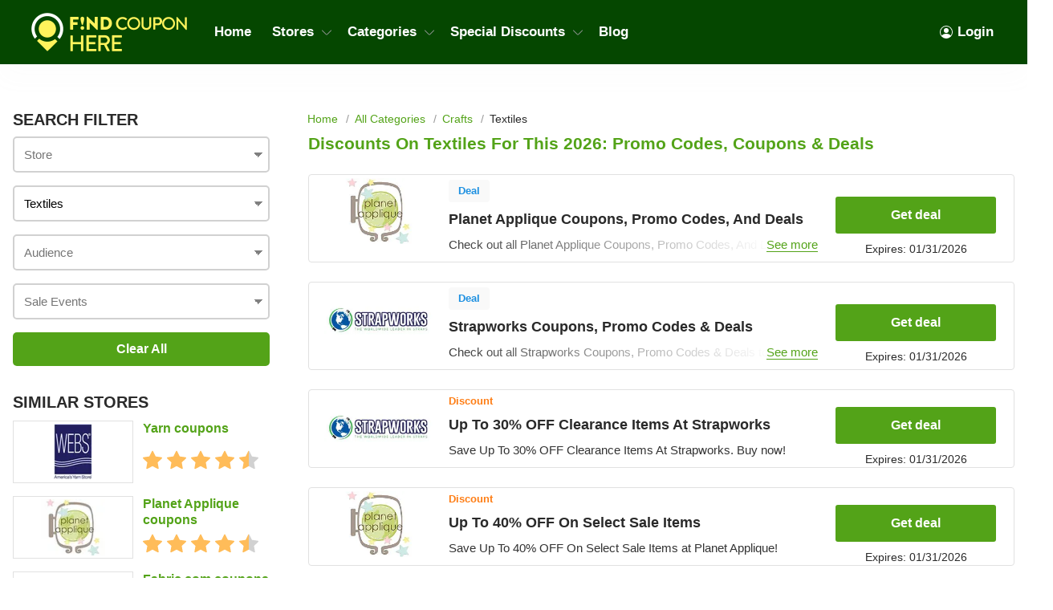

--- FILE ---
content_type: text/html; charset=UTF-8
request_url: https://findcouponhere.net/store/textiles
body_size: 16320
content:
<!DOCTYPE html>
<html lang="en" dir="ltr">
    <head>
        <!-- Global site tag (gtag.js) - Google Analytics -->
    <script async src="https://www.googletagmanager.com/gtag/js?id=G-YQG5FC1YTB"></script>
<script>
    window.dataLayer = window.dataLayer || [];
    function gtag(){dataLayer.push(arguments);}
    gtag('js', new Date());

    gtag('config', 'G-YQG5FC1YTB');
</script>

<meta http-equiv="Content-Type" content="text/html; charset=utf-8" />
<title>Discounts on Textiles for  this 2026: Promo Codes, Coupons &amp; Deals</title>
<meta name="description" content="Attention !!! Are you looking for some ways to save on Textiles? Don&#039;t worry! At FindCouponHere, you can browse a wide variety of big deals, and special offers. Grab your chance to save today with us!">
<meta name="keywords" content="Textiles discounts , discounts on Textiles, discounts for Textiles, coupons for Textiles, Textiles sale, Textiles sales, discount codes on Textiles, Textiles promo code, Textiles outlet discount code, coupon code on Textiles, Textiles 50% off sale, Textiles 70% off coupon">
<meta name="theme-color" content="#cf0f22" />
<meta name="apple-mobile-web-app-capable" content="yes">
<meta name="apple-mobile-web-app-status-bar-style" content="#cf0f22">

<meta property="og:title" content="Discounts on Textiles for  this 2026: Promo Codes, Coupons &amp; Deals" />
<meta property="og:description" content="Attention !!! Are you looking for some ways to save on Textiles? Don&#039;t worry! At FindCouponHere, you can browse a wide variety of big deals, and special offers. Grab your chance to save today with us!" />

<link rel="canonical" href="https://findcouponhere.net/store/textiles">
<link rel="alternate" hreflang="en-us" href="https://findcouponhere.net/store/textiles" />
<meta property="og:url" content="https://findcouponhere.net/store/textiles">

<!-- favicon -->
<link rel="icon" href="/images/cp-uploads/Oe5X6MVs8zLhrvzFOVtiWDwrYSsmiQY1GqSW9bXx.png" type="image/png"/>
<link rel="icon" href="/images/cp-uploads/irOUSpRy7hMMP0nHTf3J2EO50OJioXr5fV00loS5.ico" type="image/icon"/>

    <meta property="og:image" content="https://findcouponhere.net/images/cp-uploads/xyULVO2nqCzVxklzV7f7CISqTuUy9yuTHpMElVGg.png">
<link rel="preconnect" href="https://fonts.googleapis.com">
<link rel="preconnect" href="https://fonts.gstatic.com" crossorigin>
<link href="https://fonts.googleapis.com/css2?family=Mulish:ital,wght@0,200;0,300;0,400;0,500;0,600;0,700;1,200;1,300;1,400;1,500;1,600&display=swap" rel="stylesheet">

<meta name="viewport" content="width=device-width, initial-scale=1, maximum-scale=1, user-scalable=no">

<!-- general css -->
<link rel="stylesheet" href="/assets/css/master.css?v=20241002073930">
<link rel="stylesheet" href="/assets/css/slider.css?v=20241002073930">
<link rel="stylesheet" href="/assets/css/layout.css?v=20241002073930">
<style media="screen"> [v-cloak] { display: none; } </style>

<script>
    let elementTracking = '.js-click-coupon';
    let siteTracking = 'findcouponhere';
    let storeIdTracking = '';
    let storeNameTracking = '';
    let couponNameTracking = '';
    let couponIdTracking = '';
    let uId = '6fy9k8czvhdrpyt5gvlp0hxow0ucm';
    let referer = '';
    let queryString = '';
</script>

<!-- Remove unwant params from url-->
<script type="text/javascript">
    let blockParams = ["gclid","placement"];
    let url = new URL(document.URL);
    if(url.searchParams.get('gclid') || url.searchParams.get('placement')){
        blockParams.forEach(function (param) {
            url.searchParams.delete(param);
        });
        window.history.pushState('', '', url.href);
    }
</script>
<!-- END Remove unwant params from url-->
<!-- general script -->
<script charset="utf-8" src="/assets/js/jquery-3.6.0.min.js?v=20241002073930"></script>
<script charset="utf-8" src="/assets/js/clipboard.min.js?v=20241002073930"></script>
<script charset="utf-8" src="/assets/js/coupon.js?v=20241002073930"></script>
<script charset="utf-8" src="/assets/js/slider.js?v=20241002073930"></script>
<script charset="utf-8" src="/assets/js/script.js?v=20241002073930"></script>
<script charset="utf-8" src="/assets/js/allpage.js?v=20241002073930"></script>
<script charset="utf-8" src="/assets/js/tracking.min.js?v=20241002073930"></script>
<meta name="csrf-token" content="54RkcsluqroiP6h1rhhRTe639vQIWmX2w70SUkuu" />
<meta property="og:site_name" content="https://findcouponhere.net">
<meta property="og:type" content="article" />
<meta name="robots" content="index, follow" />
<meta name="revisit-after" content="1 days"/>
<script type="application/ld+json">
{
  "@context": "https://schema.org",
  "@type": "Organization",
  "name": "Laravel",
   "description":"Welcome to the saving home FindCouponHere where you can find every deal, coupon codes and discounts from thousands of stores",
  "alternateName": "Share Savings With Today Trending Coupons, Discounts And Promo Code",
  "url": "https://findcouponhere.net",
  "logo": "https://findcouponhere.net/images/cp-uploads/Z01GKghHeLkZmVojUIEIfEGRGXozN6XOY6qra6UY.png",
  "sameAs": [
    "https://www.facebook.com/Findcouponherecom-101552485375663/",
    "https://twitter.com/findcouponhere",
    "https://instagram.com",
    "https://www.linkedin.com/company/findcouponhere",
    "https://www.pinterest.com/findcouponhereus"
  ]
}
</script>

<script type="application/ld+json">
{
    "@context": "http://schema.org/",
    "@type": "WebSite",
    "url": "https://findcouponhere.net",
    "potentialAction": {
        "@type": "SearchAction",
        "target": "https://findcouponhere.net/search?q={search_term_string}",
        "query-input": "required name=search_term_string"
    }
}
</script>
            <link rel="stylesheet" href="/assets/css/allpage.css?v=20241002073930">

    
            <link rel="stylesheet" href="/findcouponhere/css/theme.css?v=20241002073930">
        <style>
    :root {
        --deal: #53a318;
        --deal-hover: #428213;

        --code: #ff6f00;
        --code-hover: #e76500;

        --link: #53a318;
        --hover: #ff6f00;
    }
</style>    </head>
    <body id="theme-findcouponhere" class="">
        <header class="site-header">
    <div class="site-w">
        <div class="top-header flex-b align-c">
            <div class="header-mobile is-mobile">
                <div class="flex-b align-c header-mobile-content">
                    <button type="button" class="menu-icon">
                        <svg xmlns="http://www.w3.org/2000/svg" width="24" height="24" fill="currentColor" class="bi bi-list" viewBox="0 0 16 16">
                            <path fill-rule="evenodd" d="M2.5 12a.5.5 0 0 1 .5-.5h10a.5.5 0 0 1 0 1H3a.5.5 0 0 1-.5-.5zm0-4a.5.5 0 0 1 .5-.5h10a.5.5 0 0 1 0 1H3a.5.5 0 0 1-.5-.5zm0-4a.5.5 0 0 1 .5-.5h10a.5.5 0 0 1 0 1H3a.5.5 0 0 1-.5-.5z"/>
                        </svg>
                    </button>
                    <a class="header-mobile-item-link" href="https://findcouponhere.net">
                        <picture>
                            <source media="(min-width: 300px)" srcset="/images/cp-uploads/Z01GKghHeLkZmVojUIEIfEGRGXozN6XOY6qra6UY.png">
                            <source src="/images/blank.gif">
                            <img src="/images/blank.gif" alt="Laravel" height="48">
                        </picture>
                    </a>
                </div>
            </div>
            <ul class="navigation flex-b align-c">
    <li class="main-menu-item homepage-item">
        <a class="menu-item-link" href="https://findcouponhere.net">
            <picture>
                <source media="(min-width: 300px)" srcset="/images/cp-uploads/Z01GKghHeLkZmVojUIEIfEGRGXozN6XOY6qra6UY.png">
                <source src="/images/blank.gif">
                <img src="/images/blank.gif" alt="Laravel" height="48">
            </picture>
        </a>
    </li>
                        <li class="main-menu-item">
                <a class="menu-item-link" href="/">
                    Home
                </a>
            </li>
                                <li class="main-menu-item has-lev2-menu ">
                <a class="menu-item-link" href="/stores">
                    Stores
                    <span class="menu-dropdown-icon"></span>
                </a>
                <div class="lev2-menu-wrapper mega-menu">
                    <ul class="lev2-menu-content">
                                                    <li class="lev2-menu-item">
                                <a href="/store/walmart" class="lev2-menu-link">
                                    Walmart
                                </a>
                            </li>
                                                    <li class="lev2-menu-item">
                                <a href="/store/zyrtec" class="lev2-menu-link">
                                    Zyrtec
                                </a>
                            </li>
                                                    <li class="lev2-menu-item">
                                <a href="/store/firestone" class="lev2-menu-link">
                                    Firestone
                                </a>
                            </li>
                                                    <li class="lev2-menu-item">
                                <a href="/store/booking-com" class="lev2-menu-link">
                                    Booking.com
                                </a>
                            </li>
                                                    <li class="lev2-menu-item">
                                <a href="/store/woodwind-brasswind" class="lev2-menu-link">
                                    Woodwind Brasswind
                                </a>
                            </li>
                                                    <li class="lev2-menu-item">
                                <a href="/store/puffitup" class="lev2-menu-link">
                                    PuffItUp
                                </a>
                            </li>
                                                    <li class="lev2-menu-item">
                                <a href="/store/nydj" class="lev2-menu-link">
                                    NYDJ
                                </a>
                            </li>
                                                    <li class="lev2-menu-item">
                                <a href="/store/greenbee-parking" class="lev2-menu-link">
                                    Greenbee Parking
                                </a>
                            </li>
                                                    <li class="lev2-menu-item">
                                <a href="/store/express" class="lev2-menu-link">
                                    Express
                                </a>
                            </li>
                                                    <li class="lev2-menu-item">
                                <a href="/store/plant-therapy" class="lev2-menu-link">
                                    Plant Therapy
                                </a>
                            </li>
                                                    <li class="lev2-menu-item">
                                <a href="/store/target" class="lev2-menu-link">
                                    Target
                                </a>
                            </li>
                                                    <li class="lev2-menu-item">
                                <a href="/store/cvs" class="lev2-menu-link">
                                    CVS
                                </a>
                            </li>
                                                    <li class="lev2-menu-item">
                                <a href="/store/ace-hardware" class="lev2-menu-link">
                                    Ace Hardware
                                </a>
                            </li>
                                                    <li class="lev2-menu-item">
                                <a href="/store/trophy-depot" class="lev2-menu-link">
                                    Trophy Depot
                                </a>
                            </li>
                                                    <li class="lev2-menu-item">
                                <a href="/store/gazelle" class="lev2-menu-link">
                                    Gazelle
                                </a>
                            </li>
                                                    <li class="lev2-menu-item">
                                <a href="/store/best-buy" class="lev2-menu-link">
                                    Best Buy
                                </a>
                            </li>
                                                    <li class="lev2-menu-item">
                                <a href="/store/beautylish" class="lev2-menu-link">
                                    Beautylish
                                </a>
                            </li>
                                                    <li class="lev2-menu-item">
                                <a href="/store/lane-bryant" class="lev2-menu-link">
                                    Lane Bryant
                                </a>
                            </li>
                                                <li class="lev2-menu-item gotoall-page">
                            <a class="lev2-menu-link menu-item-link-all" href="/stores">
                                View all Stores 
                            </a>
                        </li>
                    </ul>
                </div>
            </li>
                                <li class="main-menu-item has-lev2-menu ">
                <a class="menu-item-link" href="/categories">
                    Categories
                    <span class="menu-dropdown-icon"></span>
                </a>
                <div class="lev2-menu-wrapper mega-menu">
                    <ul class="lev2-menu-content">
                                                    <li class="lev2-menu-item">
                                <a href="/store/glasses" class="lev2-menu-link">
                                    Glasses
                                </a>
                            </li>
                                                    <li class="lev2-menu-item">
                                <a href="/store/oil-changes" class="lev2-menu-link">
                                    Oil Changes
                                </a>
                            </li>
                                                    <li class="lev2-menu-item">
                                <a href="/store/tires" class="lev2-menu-link">
                                    Tires
                                </a>
                            </li>
                                                    <li class="lev2-menu-item">
                                <a href="/store/books" class="lev2-menu-link">
                                    Books
                                </a>
                            </li>
                                                    <li class="lev2-menu-item">
                                <a href="/store/electronics" class="lev2-menu-link">
                                    Electronics
                                </a>
                            </li>
                                                    <li class="lev2-menu-item">
                                <a href="/store/furniture" class="lev2-menu-link">
                                    Furniture
                                </a>
                            </li>
                                                    <li class="lev2-menu-item">
                                <a href="/store/shoes" class="lev2-menu-link">
                                    Shoes
                                </a>
                            </li>
                                                    <li class="lev2-menu-item">
                                <a href="/store/car-rentals" class="lev2-menu-link">
                                    Car Rentals
                                </a>
                            </li>
                                                    <li class="lev2-menu-item">
                                <a href="/store/hotels" class="lev2-menu-link">
                                    Hotels
                                </a>
                            </li>
                                                    <li class="lev2-menu-item">
                                <a href="/store/pizza" class="lev2-menu-link">
                                    Pizza
                                </a>
                            </li>
                                                    <li class="lev2-menu-item">
                                <a href="/store/restaurants" class="lev2-menu-link">
                                    Restaurants
                                </a>
                            </li>
                                                    <li class="lev2-menu-item">
                                <a href="/store/computers-laptops" class="lev2-menu-link">
                                    Computers &amp; Laptops
                                </a>
                            </li>
                                                    <li class="lev2-menu-item">
                                <a href="/store/grocery" class="lev2-menu-link">
                                    Grocery
                                </a>
                            </li>
                                                    <li class="lev2-menu-item">
                                <a href="/store/toys" class="lev2-menu-link">
                                    Toys
                                </a>
                            </li>
                                                    <li class="lev2-menu-item">
                                <a href="/store/perfume" class="lev2-menu-link">
                                    Perfume
                                </a>
                            </li>
                                                    <li class="lev2-menu-item">
                                <a href="/store/phones" class="lev2-menu-link">
                                    Phones
                                </a>
                            </li>
                                                    <li class="lev2-menu-item">
                                <a href="/store/pharmacy" class="lev2-menu-link">
                                    Pharmacy
                                </a>
                            </li>
                                                    <li class="lev2-menu-item">
                                <a href="/store/food-delivery" class="lev2-menu-link">
                                    Food Delivery
                                </a>
                            </li>
                                                <li class="lev2-menu-item gotoall-page">
                            <a class="lev2-menu-link menu-item-link-all" href="/categories">
                                View all Categories 
                            </a>
                        </li>
                    </ul>
                </div>
            </li>
                                <li class="main-menu-item has-lev2-menu ">
                <a class="menu-item-link" href="/all">
                    Special Discounts
                    <span class="menu-dropdown-icon"></span>
                </a>
                <div class="lev2-menu-wrapper mega-menu">
                    <ul class="lev2-menu-content">
                                                    <li class="lev2-menu-item">
                                <a href="/store/students" class="lev2-menu-link">
                                    Student Discounts
                                </a>
                            </li>
                                                    <li class="lev2-menu-item">
                                <a href="/store/teachers" class="lev2-menu-link">
                                    Teacher Discounts
                                </a>
                            </li>
                                                    <li class="lev2-menu-item">
                                <a href="/store/military" class="lev2-menu-link">
                                    Military Discounts
                                </a>
                            </li>
                                                    <li class="lev2-menu-item">
                                <a href="/store/seniors" class="lev2-menu-link">
                                    Senior Discount
                                </a>
                            </li>
                                                    <li class="lev2-menu-item">
                                <a href="/store/valentine-s-day-sale" class="lev2-menu-link">
                                    Valentine&#039;s Day Sale
                                </a>
                            </li>
                                                    <li class="lev2-menu-item">
                                <a href="/store/free-shipping-deals" class="lev2-menu-link">
                                    Free Shipping Deals
                                </a>
                            </li>
                                                    <li class="lev2-menu-item">
                                <a href="/store/new-year-sale" class="lev2-menu-link">
                                    New Year Sale
                                </a>
                            </li>
                                                <li class="lev2-menu-item gotoall-page">
                            <a class="lev2-menu-link menu-item-link-all" href="/all">
                                View all Special Discounts 
                            </a>
                        </li>
                    </ul>
                </div>
            </li>
                                <li class="main-menu-item">
                <a class="menu-item-link" href="/blog">
                    Blog
                </a>
            </li>
            
    

            <li class="main-menu-item  menu-right">
            <a class="menu-item-link signin-link" href="https://findcouponhere.net/login">
                <svg xmlns="http://www.w3.org/2000/svg" width="16" height="16" fill="currentColor" class="bi bi-person-circle" viewBox="0 0 16 16">
                    <path d="M11 6a3 3 0 1 1-6 0 3 3 0 0 1 6 0z"/>
                    <path fill-rule="evenodd" d="M0 8a8 8 0 1 1 16 0A8 8 0 0 1 0 8zm8-7a7 7 0 0 0-5.468 11.37C3.242 11.226 4.805 10 8 10s4.757 1.225 5.468 2.37A7 7 0 0 0 8 1z"/>
                </svg>
                Login
            </a>
        </li>
    </ul>
                            <span class="sidebar-icon">
                    <svg xmlns="http://www.w3.org/2000/svg" width="24" height="24" fill="currentColor"
                        class="bi bi-sliders" viewBox="0 0 16 16">
                        <path fill-rule="evenodd"
                            d="M11.5 2a1.5 1.5 0 1 0 0 3 1.5 1.5 0 0 0 0-3zM9.05 3a2.5 2.5 0 0 1 4.9 0H16v1h-2.05a2.5 2.5 0 0 1-4.9 0H0V3h9.05zM4.5 7a1.5 1.5 0 1 0 0 3 1.5 1.5 0 0 0 0-3zM2.05 8a2.5 2.5 0 0 1 4.9 0H16v1H6.95a2.5 2.5 0 0 1-4.9 0H0V8h2.05zm9.45 4a1.5 1.5 0 1 0 0 3 1.5 1.5 0 0 0 0-3zm-2.45 1a2.5 2.5 0 0 1 4.9 0H16v1h-2.05a2.5 2.5 0 0 1-4.9 0H0v-1h9.05z" />
                    </svg>
                </span>
                        <div class="is-mobile navigation-background"></div>
        </div>
    </div>
</header>
<script async src="https://pagead2.googlesyndication.com/pagead/js/adsbygoogle.js?client=ca-pub-7830162383317698"
     crossorigin="anonymous"></script>
            <main class="allpage ">
        <div class="site-w">
            <div class="main-content-wrapper flex-b flex-s align-s">
                <link rel="stylesheet" href="/sofia/css/sidebar.css?v=20241002073930">
<div class="sidebar-theme-wrapper">
    <div class="sidebar-theme-content">
                
        <aside id="sidebar" class="widget sidebar-search hidden">
            <div class="sidebar-header">
                Search filter
            </div>
            <div class="sidebar-widget-content" method="get" v-for="(sidebarItem, index) in sidebar" v-if="sidebarItem.childs.length > 0">
                <input autocomplete="off" class="input-text input-dropdown autocomplte" 
                    @focus="show(index)"
                    @blur="hide(index)"
                    @keyup="checkList"
                    v-model="sidebarItem.keyword"
                    :placeholder="sidebarItem.boxName" type="text">
                <div class="autocomplate-content content" v-if="sidebarItem.show">
                    <a :href="item.link" v-for="item in sidebarItem.childs" v-if="checkItem(item, index) && !item.active">
                        <span class="search-filter-item">
                            {{ item.title }}
                        </span>
                    </a>
                </div>
            </div>
            <div class="button-search-action">
                <a href="https://findcouponhere.net/all" class="button">
                    Clear All
                </a>
            </div>
        </aside>
                    <div class="widget-content-box">
                <div class="blog-widget-content">
                    <div class="widget-header">
                        SIMILAR STORES
                    </div>
                    <div class="widget-list">
                                                    <div class="related-store-item">
                                <a class="related-store-item-image" href="https://findcouponhere.net/store/yarn">
                                    <img src="https://cdn.hotgutscheine.com/qblAFchnTiKcXeGQgkr8Cct8n1E=/fit-in/140x70/filters:format(webp)/findcouponhere.net/images/us/stores/2019_05_22_1558496430490_yarn_1558496494.3526.png" alt="Yarn">
                                </a>
                                <a class="related-store-item-title" href="https://findcouponhere.net/store/yarn">
                                    Yarn coupons
                                </a>
                                <div class="related-store-item-rating flex-b" value="3825">
                                                                                                                <span class="allpage-rating-item rating-item rating-on"></span>
                                                                                                                    <span class="allpage-rating-item rating-item rating-on"></span>
                                                                                                                    <span class="allpage-rating-item rating-item rating-on"></span>
                                                                                                                    <span class="allpage-rating-item rating-item rating-on"></span>
                                                                                                                                                        <span class="allpage-rating-item rating-item rating-half"></span>
                                                                                                                                                </div>
                            </div>
                                                    <div class="related-store-item">
                                <a class="related-store-item-image" href="https://findcouponhere.net/store/planet-applique">
                                    <img src="https://cdn.hotgutscheine.com/t965IZhzsUbKGFPwFr8NgWbvMXs=/fit-in/140x70/filters:format(webp)/findcouponhere.net/images/us/stores/2021_04_09_1617937810241_planet_1617937830.4893.jpg" alt="Planet Applique">
                                </a>
                                <a class="related-store-item-title" href="https://findcouponhere.net/store/planet-applique">
                                    Planet Applique coupons
                                </a>
                                <div class="related-store-item-rating flex-b" value="3908">
                                                                                                                <span class="allpage-rating-item rating-item rating-on"></span>
                                                                                                                    <span class="allpage-rating-item rating-item rating-on"></span>
                                                                                                                    <span class="allpage-rating-item rating-item rating-on"></span>
                                                                                                                    <span class="allpage-rating-item rating-item rating-on"></span>
                                                                                                                                                        <span class="allpage-rating-item rating-item rating-half"></span>
                                                                                                                                                </div>
                            </div>
                                                    <div class="related-store-item">
                                <a class="related-store-item-image" href="https://findcouponhere.net/store/fabric-com">
                                    <img src="https://cdn.hotgutscheine.com/ALV_rNOlnheuHQv069D29ONPAfQ=/fit-in/140x70/filters:format(webp)/findcouponhere.net/images/us/stores/2022_04_22_1650614903430_fabric_1650614903.58.png" alt="Fabric.com">
                                </a>
                                <a class="related-store-item-title" href="https://findcouponhere.net/store/fabric-com">
                                    Fabric.com coupons
                                </a>
                                <div class="related-store-item-rating flex-b" value="1484">
                                                                                                                <span class="allpage-rating-item rating-item rating-on"></span>
                                                                                                                    <span class="allpage-rating-item rating-item rating-on"></span>
                                                                                                                    <span class="allpage-rating-item rating-item rating-on"></span>
                                                                                                                    <span class="allpage-rating-item rating-item rating-on"></span>
                                                                                                                                                        <span class="allpage-rating-item rating-item rating-half"></span>
                                                                                                                                                </div>
                            </div>
                                                    <div class="related-store-item">
                                <a class="related-store-item-image" href="https://findcouponhere.net/store/strapworks">
                                    <img src="https://cdn.hotgutscheine.com/4K0m3829Wpr2mv_Wzne7YyQqxf4=/fit-in/140x70/filters:format(webp)/findcouponhere.net/images/us/stores/2021_04_09_1617937720513_strapworks_1617937741.0295.jpg" alt="Strapworks">
                                </a>
                                <a class="related-store-item-title" href="https://findcouponhere.net/store/strapworks">
                                    Strapworks coupons
                                </a>
                                <div class="related-store-item-rating flex-b" value="3907">
                                                                                                                <span class="allpage-rating-item rating-item rating-on"></span>
                                                                                                                    <span class="allpage-rating-item rating-item rating-on"></span>
                                                                                                                    <span class="allpage-rating-item rating-item rating-on"></span>
                                                                                                                    <span class="allpage-rating-item rating-item rating-on"></span>
                                                                                                                                                        <span class="allpage-rating-item rating-item rating-half"></span>
                                                                                                                                                </div>
                            </div>
                                                <div class="showmore-item flex-b align-c flex-c">
                            <span>Show More</span>
                            <span style="display: none">Show Less</span>
                        </div>
                    </div>
                </div>
            </div>
                                        <div class="widget-content-box">
            <div class="blog-widget-content">
                <div class="widget-header">
                    Trending deals
                </div>
                <div class="list-trending-deal">
                                            <div class="trending-deal-item">
                            <div class="trending-deal-title js-click-coupon" data-clipboard-text="get deal" data-go-url="https://findcouponhere.net/go/23148" data-popup-url="https://findcouponhere.net/store/textiles?cid=23148">
                                Up To 65% OFF Clearance + FREE Shipping At Michaels
                            </div>
                            <div class="trending-deal-sub flex-b flex-s">
                                <span>Added by&nbsp;<a href="https://findcouponhere.net/store/michaels">Michaels</a></span>
                                                                    <small>01-31-2026</small>
                                                            </div>
                        </div>
                                            <div class="trending-deal-item">
                            <div class="trending-deal-title js-click-coupon" data-clipboard-text="get deal" data-go-url="https://findcouponhere.net/go/23001" data-popup-url="https://findcouponhere.net/store/textiles?cid=23001">
                                Up To 80% OFF Office Depot Clearance + FREE Shipping
                            </div>
                            <div class="trending-deal-sub flex-b flex-s">
                                <span>Added by&nbsp;<a href="https://findcouponhere.net/store/office-depot">Office Depot</a></span>
                                                                    <small>01-31-2026</small>
                                                            </div>
                        </div>
                                            <div class="trending-deal-item">
                            <div class="trending-deal-title js-click-coupon" data-clipboard-text="get deal" data-go-url="https://findcouponhere.net/go/22387" data-popup-url="https://findcouponhere.net/store/textiles?cid=22387">
                                FREE Shipping No Minimum W/ Macys Credit Card
                            </div>
                            <div class="trending-deal-sub flex-b flex-s">
                                <span>Added by&nbsp;<a href="https://findcouponhere.net/store/macys">Macys</a></span>
                                                                    <small>01-31-2026</small>
                                                            </div>
                        </div>
                                            <div class="trending-deal-item">
                            <div class="trending-deal-title js-click-coupon" data-clipboard-text="get deal" data-go-url="https://findcouponhere.net/go/5424" data-popup-url="https://findcouponhere.net/store/textiles?cid=5424">
                                Up To 60% OFF Women&#039;s Sale At Finish Line
                            </div>
                            <div class="trending-deal-sub flex-b flex-s">
                                <span>Added by&nbsp;<a href="https://findcouponhere.net/store/finish-line">Finish Line</a></span>
                                                                    <small>01-31-2026</small>
                                                            </div>
                        </div>
                                            <div class="trending-deal-item">
                            <div class="trending-deal-title js-click-coupon" data-clipboard-text="get deal" data-go-url="https://findcouponhere.net/go/5316" data-popup-url="https://findcouponhere.net/store/textiles?cid=5316">
                                Up To 75% OFF Overstock Clearance &amp; Liquidations + FREE Shipping
                            </div>
                            <div class="trending-deal-sub flex-b flex-s">
                                <span>Added by&nbsp;<a href="https://findcouponhere.net/store/overstock">Overstock</a></span>
                                                                    <small>01-31-2026</small>
                                                            </div>
                        </div>
                                    </div>
            </div>
        </div>
                    </div>
    <div class="sidebar-theme-background"></div>
</div>

                <div class="main-content">
                    <nav aria-label="breadcrumb">
        <ol class="breadcrumb">
                                                <li class="breadcrumb-item"><a href="https://findcouponhere.net">Home</a>
                    </li>
                                                                <li class="breadcrumb-item"><a href="https://findcouponhere.net/categories">All Categories</a>
                    </li>
                                                                <li class="breadcrumb-item"><a href="https://findcouponhere.net/store/crafts">Crafts</a>
                    </li>
                                                                <li class="breadcrumb-item active" aria-current="page">Textiles</li>
                                    </ol>
    </nav>

        <script type="application/ld+json">
        {"@context":"https:\/\/schema.org","@type":"BreadcrumbList","itemListElement":[{"@type":"ListItem","position":1,"item":{"@id":"https:\/\/findcouponhere.net","name":"Home","image":"https:\/\/findcouponhere.net\/images\/logo.svg"}},{"@type":"ListItem","position":2,"item":{"@id":"https:\/\/findcouponhere.net\/categories","name":"All Categories","image":""}},{"@type":"ListItem","position":3,"item":{"@id":"https:\/\/findcouponhere.net\/store\/crafts","name":"Crafts","image":""}},{"@type":"ListItem","position":4,"item":{"@id":"https:\/\/findcouponhere.net\/store\/textiles","name":"Textiles","image":""}}]}
    </script>

                                            <h1 class="allpage-heading">
                            Discounts on Textiles for  this 2026: Promo Codes, Coupons &amp; Deals
                        </h1>
                                        
                    <div class="allpage-list-coupon-wrapper">
                        
                                                    <div class="allpage-content-wrapper">
                                                                    <div class="coupon-item-wrapper" data-type="deals">
        <div class="coupon-item">
                                            <a class="coupon-item-link" href="https://findcouponhere.net/store/planet-applique">
                    <div class="coupon-item-image-box">
                        <img class="coupon-item-image" src="https://cdn.hotgutscheine.com/IvbSAPVkeOWtd5UZ8ZtGBGFssXY=/fit-in/230x150/filters:format(webp)/findcouponhere.net/images/us/stores/2021_04_09_1617937810241_planet_1617937830.4893.jpg" alt="Planet Applique">
                    </div>
                </a>
                                                    <div class="coupon-item-type">
                                    <div class="coupon-label-context deal-label">
                        <div class="deal-icon">
                            <svg xmlns="http://www.w3.org/2000/svg" width="16" height="16" fill="currentColor" class="bi bi-tag" viewBox="0 0 16 16">
                                <path d="M6 4.5a1.5 1.5 0 1 1-3 0 1.5 1.5 0 0 1 3 0zm-1 0a.5.5 0 1 0-1 0 .5.5 0 0 0 1 0z"/>
                                <path d="M2 1h4.586a1 1 0 0 1 .707.293l7 7a1 1 0 0 1 0 1.414l-4.586 4.586a1 1 0 0 1-1.414 0l-7-7A1 1 0 0 1 1 6.586V2a1 1 0 0 1 1-1zm0 5.586 7 7L13.586 9l-7-7H2v4.586z"/>
                            </svg>
                        </div>
                        <div class="deal-label">Deal</div>
                    </div>
                            </div>
                        <div class="coupon-item-title">
                <div class="coupon-type typeDeal">
                    Deal
                </div>
                <h3 data-clipboard-text="get deal" data-go-url="https://findcouponhere.net/go/20612" data-popup-url="https://findcouponhere.net/store/textiles?cid=20612" class="coupon-item-title-link js-click-coupon">
                    Planet Applique Coupons, Promo Codes, And Deals
                </h3>
            </div>
            <div class="coupon-item-description">
                <div class="coupon-item-description-content">
                    Check out all Planet Applique Coupons, Promo Codes, And Deals to save more!
                </div>
                <div class="coupon-item-description-button-moreless">
                    <button type="button" class="coupon-item-description-moreless-button">
                        <span class="is-expand">See more</span>
                    </button>
                </div>
            </div>
            <div class="button-wrapper">
                <div class="button-container  ">
            <button data-clipboard-text="get deal" data-go-url="https://findcouponhere.net/go/20612" data-popup-url="https://findcouponhere.net/store/textiles?cid=20612" class="button deal-button js-click-coupon">
            <span>
                Get deal            </span>
            <svg xmlns="http://www.w3.org/2000/svg" width="20" height="20" fill="currentColor" class="bi bi-arrow-right" viewBox="0 0 16 16">
                <path fill-rule="evenodd" d="M1 8a.5.5 0 0 1 .5-.5h11.793l-3.147-3.146a.5.5 0 0 1 .708-.708l4 4a.5.5 0 0 1 0 .708l-4 4a.5.5 0 0 1-.708-.708L13.293 8.5H1.5A.5.5 0 0 1 1 8z"/>
            </svg>
        </button>
    </div>
                                    <div class="expire-date">
                        Expires:
                                                    01/31/2026
                                            </div>
                            </div>
        </div>
    </div>
                                    <div style="margin-bottom:20px">
                                                                            </div>
                                                                    <div class="coupon-item-wrapper" data-type="deals">
        <div class="coupon-item">
                                            <a class="coupon-item-link" href="https://findcouponhere.net/store/strapworks">
                    <div class="coupon-item-image-box">
                        <img class="coupon-item-image" src="https://cdn.hotgutscheine.com/E7Kz5rwnu-Hizso12L_z_XtG_wI=/fit-in/230x150/filters:format(webp)/findcouponhere.net/images/us/stores/2021_04_09_1617937720513_strapworks_1617937741.0295.jpg" alt="Strapworks">
                    </div>
                </a>
                                                    <div class="coupon-item-type">
                                    <div class="coupon-label-context deal-label">
                        <div class="deal-icon">
                            <svg xmlns="http://www.w3.org/2000/svg" width="16" height="16" fill="currentColor" class="bi bi-tag" viewBox="0 0 16 16">
                                <path d="M6 4.5a1.5 1.5 0 1 1-3 0 1.5 1.5 0 0 1 3 0zm-1 0a.5.5 0 1 0-1 0 .5.5 0 0 0 1 0z"/>
                                <path d="M2 1h4.586a1 1 0 0 1 .707.293l7 7a1 1 0 0 1 0 1.414l-4.586 4.586a1 1 0 0 1-1.414 0l-7-7A1 1 0 0 1 1 6.586V2a1 1 0 0 1 1-1zm0 5.586 7 7L13.586 9l-7-7H2v4.586z"/>
                            </svg>
                        </div>
                        <div class="deal-label">Deal</div>
                    </div>
                            </div>
                        <div class="coupon-item-title">
                <div class="coupon-type typeDeal">
                    Deal
                </div>
                <h3 data-clipboard-text="get deal" data-go-url="https://findcouponhere.net/go/20605" data-popup-url="https://findcouponhere.net/store/textiles?cid=20605" class="coupon-item-title-link js-click-coupon">
                    Strapworks Coupons, Promo Codes &amp; Deals
                </h3>
            </div>
            <div class="coupon-item-description">
                <div class="coupon-item-description-content">
                    Check out all Strapworks Coupons, Promo Codes &amp; Deals to save more!
                </div>
                <div class="coupon-item-description-button-moreless">
                    <button type="button" class="coupon-item-description-moreless-button">
                        <span class="is-expand">See more</span>
                    </button>
                </div>
            </div>
            <div class="button-wrapper">
                <div class="button-container  ">
            <button data-clipboard-text="get deal" data-go-url="https://findcouponhere.net/go/20605" data-popup-url="https://findcouponhere.net/store/textiles?cid=20605" class="button deal-button js-click-coupon">
            <span>
                Get deal            </span>
            <svg xmlns="http://www.w3.org/2000/svg" width="20" height="20" fill="currentColor" class="bi bi-arrow-right" viewBox="0 0 16 16">
                <path fill-rule="evenodd" d="M1 8a.5.5 0 0 1 .5-.5h11.793l-3.147-3.146a.5.5 0 0 1 .708-.708l4 4a.5.5 0 0 1 0 .708l-4 4a.5.5 0 0 1-.708-.708L13.293 8.5H1.5A.5.5 0 0 1 1 8z"/>
            </svg>
        </button>
    </div>
                                    <div class="expire-date">
                        Expires:
                                                    01/31/2026
                                            </div>
                            </div>
        </div>
    </div>
                                    <div style="margin-bottom:20px">
                                                                            </div>
                                                                    <div class="coupon-item-wrapper" data-type="deals">
        <div class="coupon-item">
                                            <a class="coupon-item-link" href="https://findcouponhere.net/store/strapworks">
                    <div class="coupon-item-image-box">
                        <img class="coupon-item-image" src="https://cdn.hotgutscheine.com/E7Kz5rwnu-Hizso12L_z_XtG_wI=/fit-in/230x150/filters:format(webp)/findcouponhere.net/images/us/stores/2021_04_09_1617937720513_strapworks_1617937741.0295.jpg" alt="Strapworks">
                    </div>
                </a>
                                                    <div class="coupon-item-type">
                                    <div class="coupon-label-context deal-label">
                                                <div class="percent-label">30%</div>
                        <div class="off-label">OFF</div>
                    </div>
                            </div>
                        <div class="coupon-item-title">
                <div class="coupon-type typeDiscount">
                    Discount
                </div>
                <h3 data-clipboard-text="get deal" data-go-url="https://findcouponhere.net/go/20607" data-popup-url="https://findcouponhere.net/store/textiles?cid=20607" class="coupon-item-title-link js-click-coupon">
                    Up To 30% OFF Clearance Items At Strapworks
                </h3>
            </div>
            <div class="coupon-item-description">
                <div class="coupon-item-description-content">
                    Save Up To 30% OFF Clearance Items At Strapworks. Buy now!
                </div>
                <div class="coupon-item-description-button-moreless">
                    <button type="button" class="coupon-item-description-moreless-button">
                        <span class="is-expand">See more</span>
                    </button>
                </div>
            </div>
            <div class="button-wrapper">
                <div class="button-container  ">
            <button data-clipboard-text="get deal" data-go-url="https://findcouponhere.net/go/20607" data-popup-url="https://findcouponhere.net/store/textiles?cid=20607" class="button deal-button js-click-coupon">
            <span>
                Get deal            </span>
            <svg xmlns="http://www.w3.org/2000/svg" width="20" height="20" fill="currentColor" class="bi bi-arrow-right" viewBox="0 0 16 16">
                <path fill-rule="evenodd" d="M1 8a.5.5 0 0 1 .5-.5h11.793l-3.147-3.146a.5.5 0 0 1 .708-.708l4 4a.5.5 0 0 1 0 .708l-4 4a.5.5 0 0 1-.708-.708L13.293 8.5H1.5A.5.5 0 0 1 1 8z"/>
            </svg>
        </button>
    </div>
                                    <div class="expire-date">
                        Expires:
                                                    01/31/2026
                                            </div>
                            </div>
        </div>
    </div>
                                    <div style="margin-bottom:20px">
                                                                            </div>
                                                                    <div class="coupon-item-wrapper" data-type="deals">
        <div class="coupon-item">
                                            <a class="coupon-item-link" href="https://findcouponhere.net/store/planet-applique">
                    <div class="coupon-item-image-box">
                        <img class="coupon-item-image" src="https://cdn.hotgutscheine.com/IvbSAPVkeOWtd5UZ8ZtGBGFssXY=/fit-in/230x150/filters:format(webp)/findcouponhere.net/images/us/stores/2021_04_09_1617937810241_planet_1617937830.4893.jpg" alt="Planet Applique">
                    </div>
                </a>
                                                    <div class="coupon-item-type">
                                    <div class="coupon-label-context deal-label">
                                                <div class="percent-label">40%</div>
                        <div class="off-label">OFF</div>
                    </div>
                            </div>
                        <div class="coupon-item-title">
                <div class="coupon-type typeDiscount">
                    Discount
                </div>
                <h3 data-clipboard-text="get deal" data-go-url="https://findcouponhere.net/go/20618" data-popup-url="https://findcouponhere.net/store/textiles?cid=20618" class="coupon-item-title-link js-click-coupon">
                    Up To 40% OFF On Select Sale Items
                </h3>
            </div>
            <div class="coupon-item-description">
                <div class="coupon-item-description-content">
                    Save Up To 40% OFF On Select Sale Items at Planet Applique!
                </div>
                <div class="coupon-item-description-button-moreless">
                    <button type="button" class="coupon-item-description-moreless-button">
                        <span class="is-expand">See more</span>
                    </button>
                </div>
            </div>
            <div class="button-wrapper">
                <div class="button-container  ">
            <button data-clipboard-text="get deal" data-go-url="https://findcouponhere.net/go/20618" data-popup-url="https://findcouponhere.net/store/textiles?cid=20618" class="button deal-button js-click-coupon">
            <span>
                Get deal            </span>
            <svg xmlns="http://www.w3.org/2000/svg" width="20" height="20" fill="currentColor" class="bi bi-arrow-right" viewBox="0 0 16 16">
                <path fill-rule="evenodd" d="M1 8a.5.5 0 0 1 .5-.5h11.793l-3.147-3.146a.5.5 0 0 1 .708-.708l4 4a.5.5 0 0 1 0 .708l-4 4a.5.5 0 0 1-.708-.708L13.293 8.5H1.5A.5.5 0 0 1 1 8z"/>
            </svg>
        </button>
    </div>
                                    <div class="expire-date">
                        Expires:
                                                    01/31/2026
                                            </div>
                            </div>
        </div>
    </div>
                                    <div style="margin-bottom:20px">
                                                                            </div>
                                                                    <div class="coupon-item-wrapper" data-type="deals">
        <div class="coupon-item">
                                            <a class="coupon-item-link" href="https://findcouponhere.net/store/planet-applique">
                    <div class="coupon-item-image-box">
                        <img class="coupon-item-image" src="https://cdn.hotgutscheine.com/IvbSAPVkeOWtd5UZ8ZtGBGFssXY=/fit-in/230x150/filters:format(webp)/findcouponhere.net/images/us/stores/2021_04_09_1617937810241_planet_1617937830.4893.jpg" alt="Planet Applique">
                    </div>
                </a>
                                                    <div class="coupon-item-type">
                                    <div class="coupon-label-context deal-label">
                                                <div class="percent-label">40%</div>
                        <div class="off-label">OFF</div>
                    </div>
                            </div>
                        <div class="coupon-item-title">
                <div class="coupon-type typeDiscount">
                    Discount
                </div>
                <h3 data-clipboard-text="get deal" data-go-url="https://findcouponhere.net/go/20615" data-popup-url="https://findcouponhere.net/store/textiles?cid=20615" class="coupon-item-title-link js-click-coupon">
                    Up To 40% OFF On Newest Designs
                </h3>
            </div>
            <div class="coupon-item-description">
                <div class="coupon-item-description-content">
                    Save Up To 40% OFF On Newest Designs at Planet Applique!
                </div>
                <div class="coupon-item-description-button-moreless">
                    <button type="button" class="coupon-item-description-moreless-button">
                        <span class="is-expand">See more</span>
                    </button>
                </div>
            </div>
            <div class="button-wrapper">
                <div class="button-container  ">
            <button data-clipboard-text="get deal" data-go-url="https://findcouponhere.net/go/20615" data-popup-url="https://findcouponhere.net/store/textiles?cid=20615" class="button deal-button js-click-coupon">
            <span>
                Get deal            </span>
            <svg xmlns="http://www.w3.org/2000/svg" width="20" height="20" fill="currentColor" class="bi bi-arrow-right" viewBox="0 0 16 16">
                <path fill-rule="evenodd" d="M1 8a.5.5 0 0 1 .5-.5h11.793l-3.147-3.146a.5.5 0 0 1 .708-.708l4 4a.5.5 0 0 1 0 .708l-4 4a.5.5 0 0 1-.708-.708L13.293 8.5H1.5A.5.5 0 0 1 1 8z"/>
            </svg>
        </button>
    </div>
                                    <div class="expire-date">
                        Expires:
                                                    01/31/2026
                                            </div>
                            </div>
        </div>
    </div>
                                    <div style="margin-bottom:20px">
                                                                            </div>
                                                                    <div class="coupon-item-wrapper" data-type="deals">
        <div class="coupon-item">
                                            <a class="coupon-item-link" href="https://findcouponhere.net/store/strapworks">
                    <div class="coupon-item-image-box">
                        <img class="coupon-item-image" src="https://cdn.hotgutscheine.com/E7Kz5rwnu-Hizso12L_z_XtG_wI=/fit-in/230x150/filters:format(webp)/findcouponhere.net/images/us/stores/2021_04_09_1617937720513_strapworks_1617937741.0295.jpg" alt="Strapworks">
                    </div>
                </a>
                                                    <div class="coupon-item-type">
                                    <div class="coupon-label-context deal-label">
                                                <div class="percent-label">10%</div>
                        <div class="off-label">OFF</div>
                    </div>
                            </div>
                        <div class="coupon-item-title">
                <div class="coupon-type typeDiscount">
                    Discount
                </div>
                <h3 data-clipboard-text="get deal" data-go-url="https://findcouponhere.net/go/20611" data-popup-url="https://findcouponhere.net/store/textiles?cid=20611" class="coupon-item-title-link js-click-coupon">
                    10% OFF Your Order By Signing Up At Strapworks
                </h3>
            </div>
            <div class="coupon-item-description">
                <div class="coupon-item-description-content">
                    Receive 10% OFF Your Order By Signing Up At Strapworks. Check it now!
                </div>
                <div class="coupon-item-description-button-moreless">
                    <button type="button" class="coupon-item-description-moreless-button">
                        <span class="is-expand">See more</span>
                    </button>
                </div>
            </div>
            <div class="button-wrapper">
                <div class="button-container  ">
            <button data-clipboard-text="get deal" data-go-url="https://findcouponhere.net/go/20611" data-popup-url="https://findcouponhere.net/store/textiles?cid=20611" class="button deal-button js-click-coupon">
            <span>
                Get deal            </span>
            <svg xmlns="http://www.w3.org/2000/svg" width="20" height="20" fill="currentColor" class="bi bi-arrow-right" viewBox="0 0 16 16">
                <path fill-rule="evenodd" d="M1 8a.5.5 0 0 1 .5-.5h11.793l-3.147-3.146a.5.5 0 0 1 .708-.708l4 4a.5.5 0 0 1 0 .708l-4 4a.5.5 0 0 1-.708-.708L13.293 8.5H1.5A.5.5 0 0 1 1 8z"/>
            </svg>
        </button>
    </div>
                                    <div class="expire-date">
                        Expires:
                                                    01/31/2026
                                            </div>
                            </div>
        </div>
    </div>
                                    <div style="margin-bottom:20px">
                                                                            </div>
                                                                    <div class="coupon-item-wrapper" data-type="deals">
        <div class="coupon-item">
                                            <a class="coupon-item-link" href="https://findcouponhere.net/store/strapworks">
                    <div class="coupon-item-image-box">
                        <img class="coupon-item-image" src="https://cdn.hotgutscheine.com/E7Kz5rwnu-Hizso12L_z_XtG_wI=/fit-in/230x150/filters:format(webp)/findcouponhere.net/images/us/stores/2021_04_09_1617937720513_strapworks_1617937741.0295.jpg" alt="Strapworks">
                    </div>
                </a>
                                                    <div class="coupon-item-type">
                                    <div class="coupon-label-context deal-label">
                                                <div class="percent-label">30%</div>
                        <div class="off-label">OFF</div>
                    </div>
                            </div>
                        <div class="coupon-item-title">
                <div class="coupon-type typeDiscount">
                    Discount
                </div>
                <h3 data-clipboard-text="get deal" data-go-url="https://findcouponhere.net/go/20606" data-popup-url="https://findcouponhere.net/store/textiles?cid=20606" class="coupon-item-title-link js-click-coupon">
                    Up To 30% OFF Plastic Hardware At Strapworks
                </h3>
            </div>
            <div class="coupon-item-description">
                <div class="coupon-item-description-content">
                    Get Up To 30% OFF Plastic Hardware. Save now!
                </div>
                <div class="coupon-item-description-button-moreless">
                    <button type="button" class="coupon-item-description-moreless-button">
                        <span class="is-expand">See more</span>
                    </button>
                </div>
            </div>
            <div class="button-wrapper">
                <div class="button-container  ">
            <button data-clipboard-text="get deal" data-go-url="https://findcouponhere.net/go/20606" data-popup-url="https://findcouponhere.net/store/textiles?cid=20606" class="button deal-button js-click-coupon">
            <span>
                Get deal            </span>
            <svg xmlns="http://www.w3.org/2000/svg" width="20" height="20" fill="currentColor" class="bi bi-arrow-right" viewBox="0 0 16 16">
                <path fill-rule="evenodd" d="M1 8a.5.5 0 0 1 .5-.5h11.793l-3.147-3.146a.5.5 0 0 1 .708-.708l4 4a.5.5 0 0 1 0 .708l-4 4a.5.5 0 0 1-.708-.708L13.293 8.5H1.5A.5.5 0 0 1 1 8z"/>
            </svg>
        </button>
    </div>
                                    <div class="expire-date">
                        Expires:
                                                    01/31/2026
                                            </div>
                            </div>
        </div>
    </div>
                                    <div style="margin-bottom:20px">
                                                                            </div>
                                                                    <div class="coupon-item-wrapper" data-type="deals">
        <div class="coupon-item">
                                            <a class="coupon-item-link" href="https://findcouponhere.net/store/strapworks">
                    <div class="coupon-item-image-box">
                        <img class="coupon-item-image" src="https://cdn.hotgutscheine.com/E7Kz5rwnu-Hizso12L_z_XtG_wI=/fit-in/230x150/filters:format(webp)/findcouponhere.net/images/us/stores/2021_04_09_1617937720513_strapworks_1617937741.0295.jpg" alt="Strapworks">
                    </div>
                </a>
                                                    <div class="coupon-item-type">
                                    <div class="coupon-label-context deal-label">
                                                <div class="percent-label">30%</div>
                        <div class="off-label">OFF</div>
                    </div>
                            </div>
                        <div class="coupon-item-title">
                <div class="coupon-type typeDiscount">
                    Discount
                </div>
                <h3 data-clipboard-text="get deal" data-go-url="https://findcouponhere.net/go/20608" data-popup-url="https://findcouponhere.net/store/textiles?cid=20608" class="coupon-item-title-link js-click-coupon">
                    Up To 30% OFF Metal Hardware At Strapworks
                </h3>
            </div>
            <div class="coupon-item-description">
                <div class="coupon-item-description-content">
                    Enjoy Up To 30% OFF Metal Hardware. Order now!
                </div>
                <div class="coupon-item-description-button-moreless">
                    <button type="button" class="coupon-item-description-moreless-button">
                        <span class="is-expand">See more</span>
                    </button>
                </div>
            </div>
            <div class="button-wrapper">
                <div class="button-container  ">
            <button data-clipboard-text="get deal" data-go-url="https://findcouponhere.net/go/20608" data-popup-url="https://findcouponhere.net/store/textiles?cid=20608" class="button deal-button js-click-coupon">
            <span>
                Get deal            </span>
            <svg xmlns="http://www.w3.org/2000/svg" width="20" height="20" fill="currentColor" class="bi bi-arrow-right" viewBox="0 0 16 16">
                <path fill-rule="evenodd" d="M1 8a.5.5 0 0 1 .5-.5h11.793l-3.147-3.146a.5.5 0 0 1 .708-.708l4 4a.5.5 0 0 1 0 .708l-4 4a.5.5 0 0 1-.708-.708L13.293 8.5H1.5A.5.5 0 0 1 1 8z"/>
            </svg>
        </button>
    </div>
                                    <div class="expire-date">
                        Expires:
                                                    01/31/2026
                                            </div>
                            </div>
        </div>
    </div>
                                    <div style="margin-bottom:20px">
                                                                            </div>
                                                                    <div class="coupon-item-wrapper" data-type="deals">
        <div class="coupon-item">
                                            <a class="coupon-item-link" href="https://findcouponhere.net/store/planet-applique">
                    <div class="coupon-item-image-box">
                        <img class="coupon-item-image" src="https://cdn.hotgutscheine.com/IvbSAPVkeOWtd5UZ8ZtGBGFssXY=/fit-in/230x150/filters:format(webp)/findcouponhere.net/images/us/stores/2021_04_09_1617937810241_planet_1617937830.4893.jpg" alt="Planet Applique">
                    </div>
                </a>
                                                    <div class="coupon-item-type">
                                    <div class="coupon-label-context deal-label">
                        <div class="deal-icon">
                            <svg xmlns="http://www.w3.org/2000/svg" width="16" height="16" fill="currentColor" class="bi bi-tag" viewBox="0 0 16 16">
                                <path d="M6 4.5a1.5 1.5 0 1 1-3 0 1.5 1.5 0 0 1 3 0zm-1 0a.5.5 0 1 0-1 0 .5.5 0 0 0 1 0z"/>
                                <path d="M2 1h4.586a1 1 0 0 1 .707.293l7 7a1 1 0 0 1 0 1.414l-4.586 4.586a1 1 0 0 1-1.414 0l-7-7A1 1 0 0 1 1 6.586V2a1 1 0 0 1 1-1zm0 5.586 7 7L13.586 9l-7-7H2v4.586z"/>
                            </svg>
                        </div>
                        <div class="deal-label">Deal</div>
                    </div>
                            </div>
                        <div class="coupon-item-title">
                <div class="coupon-type typeDeal">
                    Deal
                </div>
                <h3 data-clipboard-text="get deal" data-go-url="https://findcouponhere.net/go/20616" data-popup-url="https://findcouponhere.net/store/textiles?cid=20616" class="coupon-item-title-link js-click-coupon">
                    Clipboard Applique Alpha For $8
                </h3>
            </div>
            <div class="coupon-item-description">
                <div class="coupon-item-description-content">
                    Clipboard Applique Alpha For $8. Shop now!
                </div>
                <div class="coupon-item-description-button-moreless">
                    <button type="button" class="coupon-item-description-moreless-button">
                        <span class="is-expand">See more</span>
                    </button>
                </div>
            </div>
            <div class="button-wrapper">
                <div class="button-container  ">
            <button data-clipboard-text="get deal" data-go-url="https://findcouponhere.net/go/20616" data-popup-url="https://findcouponhere.net/store/textiles?cid=20616" class="button deal-button js-click-coupon">
            <span>
                Get deal            </span>
            <svg xmlns="http://www.w3.org/2000/svg" width="20" height="20" fill="currentColor" class="bi bi-arrow-right" viewBox="0 0 16 16">
                <path fill-rule="evenodd" d="M1 8a.5.5 0 0 1 .5-.5h11.793l-3.147-3.146a.5.5 0 0 1 .708-.708l4 4a.5.5 0 0 1 0 .708l-4 4a.5.5 0 0 1-.708-.708L13.293 8.5H1.5A.5.5 0 0 1 1 8z"/>
            </svg>
        </button>
    </div>
                                    <div class="expire-date">
                        Expires:
                                                    01/31/2026
                                            </div>
                            </div>
        </div>
    </div>
                                    <div style="margin-bottom:20px">
                                                                            </div>
                                                                    <div class="coupon-item-wrapper" data-type="deals">
        <div class="coupon-item">
                                            <a class="coupon-item-link" href="https://findcouponhere.net/store/strapworks">
                    <div class="coupon-item-image-box">
                        <img class="coupon-item-image" src="https://cdn.hotgutscheine.com/E7Kz5rwnu-Hizso12L_z_XtG_wI=/fit-in/230x150/filters:format(webp)/findcouponhere.net/images/us/stores/2021_04_09_1617937720513_strapworks_1617937741.0295.jpg" alt="Strapworks">
                    </div>
                </a>
                                                    <div class="coupon-item-type">
                                    <div class="coupon-label-context deal-label">
                                                <div class="percent-label">25%</div>
                        <div class="off-label">OFF</div>
                    </div>
                            </div>
                        <div class="coupon-item-title">
                <div class="coupon-type typeDiscount">
                    Discount
                </div>
                <h3 data-clipboard-text="get deal" data-go-url="https://findcouponhere.net/go/20610" data-popup-url="https://findcouponhere.net/store/textiles?cid=20610" class="coupon-item-title-link js-click-coupon">
                    Up To 25% OFF Quantity Discount At Strapworks
                </h3>
            </div>
            <div class="coupon-item-description">
                <div class="coupon-item-description-content">
                    Take Up To 25% OFF Quantity Discount At Strapworks. Shop now!
                </div>
                <div class="coupon-item-description-button-moreless">
                    <button type="button" class="coupon-item-description-moreless-button">
                        <span class="is-expand">See more</span>
                    </button>
                </div>
            </div>
            <div class="button-wrapper">
                <div class="button-container  ">
            <button data-clipboard-text="get deal" data-go-url="https://findcouponhere.net/go/20610" data-popup-url="https://findcouponhere.net/store/textiles?cid=20610" class="button deal-button js-click-coupon">
            <span>
                Get deal            </span>
            <svg xmlns="http://www.w3.org/2000/svg" width="20" height="20" fill="currentColor" class="bi bi-arrow-right" viewBox="0 0 16 16">
                <path fill-rule="evenodd" d="M1 8a.5.5 0 0 1 .5-.5h11.793l-3.147-3.146a.5.5 0 0 1 .708-.708l4 4a.5.5 0 0 1 0 .708l-4 4a.5.5 0 0 1-.708-.708L13.293 8.5H1.5A.5.5 0 0 1 1 8z"/>
            </svg>
        </button>
    </div>
                                    <div class="expire-date">
                        Expires:
                                                    01/31/2026
                                            </div>
                            </div>
        </div>
    </div>
                                    <div style="margin-bottom:20px">
                                                                            </div>
                                                                    <div class="coupon-item-wrapper" data-type="deals">
        <div class="coupon-item">
                                            <a class="coupon-item-link" href="https://findcouponhere.net/store/planet-applique">
                    <div class="coupon-item-image-box">
                        <img class="coupon-item-image" src="https://cdn.hotgutscheine.com/IvbSAPVkeOWtd5UZ8ZtGBGFssXY=/fit-in/230x150/filters:format(webp)/findcouponhere.net/images/us/stores/2021_04_09_1617937810241_planet_1617937830.4893.jpg" alt="Planet Applique">
                    </div>
                </a>
                                                    <div class="coupon-item-type">
                                    <div class="coupon-label-context deal-label">
                        <div class="deal-icon">
                            <svg xmlns="http://www.w3.org/2000/svg" width="16" height="16" fill="currentColor" class="bi bi-tag" viewBox="0 0 16 16">
                                <path d="M6 4.5a1.5 1.5 0 1 1-3 0 1.5 1.5 0 0 1 3 0zm-1 0a.5.5 0 1 0-1 0 .5.5 0 0 0 1 0z"/>
                                <path d="M2 1h4.586a1 1 0 0 1 .707.293l7 7a1 1 0 0 1 0 1.414l-4.586 4.586a1 1 0 0 1-1.414 0l-7-7A1 1 0 0 1 1 6.586V2a1 1 0 0 1 1-1zm0 5.586 7 7L13.586 9l-7-7H2v4.586z"/>
                            </svg>
                        </div>
                        <div class="deal-label">Deal</div>
                    </div>
                            </div>
                        <div class="coupon-item-title">
                <div class="coupon-type typeDeal">
                    Deal
                </div>
                <h3 data-clipboard-text="get deal" data-go-url="https://findcouponhere.net/go/20614" data-popup-url="https://findcouponhere.net/store/textiles?cid=20614" class="coupon-item-title-link js-click-coupon">
                    Sign Up For Special Offers + Updates
                </h3>
            </div>
            <div class="coupon-item-description">
                <div class="coupon-item-description-content">
                    Sign Up For Special Offers + Updates from Planet Applique!
                </div>
                <div class="coupon-item-description-button-moreless">
                    <button type="button" class="coupon-item-description-moreless-button">
                        <span class="is-expand">See more</span>
                    </button>
                </div>
            </div>
            <div class="button-wrapper">
                <div class="button-container  ">
            <button data-clipboard-text="get deal" data-go-url="https://findcouponhere.net/go/20614" data-popup-url="https://findcouponhere.net/store/textiles?cid=20614" class="button deal-button js-click-coupon">
            <span>
                Get deal            </span>
            <svg xmlns="http://www.w3.org/2000/svg" width="20" height="20" fill="currentColor" class="bi bi-arrow-right" viewBox="0 0 16 16">
                <path fill-rule="evenodd" d="M1 8a.5.5 0 0 1 .5-.5h11.793l-3.147-3.146a.5.5 0 0 1 .708-.708l4 4a.5.5 0 0 1 0 .708l-4 4a.5.5 0 0 1-.708-.708L13.293 8.5H1.5A.5.5 0 0 1 1 8z"/>
            </svg>
        </button>
    </div>
                                    <div class="expire-date">
                        Expires:
                                                    01/31/2026
                                            </div>
                            </div>
        </div>
    </div>
                                    <div style="margin-bottom:20px">
                                                                            </div>
                                                            </div>
                            <nav class="flex-b align-c flex-c" aria-label="Page navigation">
                                
                            </nav>
                                                                                                </div>
                                                                <div class="allpage-trending-about">
        <h2 id="hot-offers" class="allpage-trending-header">
                            BRANDS OFFERING CRAZY DISCOUNTS ON Textiles
                    </h2>
        <div class="table-responsive">
            <table class="summary-table">
                <tbody>
                    <tr>
                        <th>Store Name</th>
                        <th>No. Coupons</th>
                        <th>Best Deals</th>
                    </tr>
                                            <tr>
                            <td><a class="seo-table-head" href="https://findcouponhere.net/store/yarn">Yarn</a></td>
                            <td>5</td>
                            <td>50%</td>
                        </tr>
                                            <tr>
                            <td><a class="seo-table-head" href="https://findcouponhere.net/store/fabric-com">Fabric.com</a></td>
                            <td>6</td>
                            <td>50%</td>
                        </tr>
                                            <tr>
                            <td><a class="seo-table-head" href="https://findcouponhere.net/store/planet-applique">Planet Applique</a></td>
                            <td>5</td>
                            <td>40%</td>
                        </tr>
                                            <tr>
                            <td><a class="seo-table-head" href="https://findcouponhere.net/store/strapworks">Strapworks</a></td>
                            <td>6</td>
                            <td>35%</td>
                        </tr>
                                    </tbody>
            </table>
        </div>
    </div>
    <div class="allpage-trending-about">
                    <h2 id="hot-offers" class="allpage-trending-header">
                BEST Textiles COUPONS RECOMMENDED FOR YOU
            </h2>
                <div class="table-responsive">
            <table class="summary-table">
                <tbody>
                    <tr>
                        <th>Top coupons</th>
                        <th>Stores</th>
                        <th>Discount</th>
                    </tr>
                                            <tr>
                            <td>
                                <span class="seo-table-head js-click-coupon" data-clipboard-text="get deal" data-go-url="https://findcouponhere.net/go/20618" data-popup-url="https://findcouponhere.net/store/textiles?cid=20618">Up To 40% OFF On Select Sale Items</span>
                            </td>
                                                            <td>Planet Applique</td>
                                                        <td>40%</td>
                        </tr>
                                            <tr>
                            <td>
                                <span class="seo-table-head js-click-coupon" data-clipboard-text="get deal" data-go-url="https://findcouponhere.net/go/20615" data-popup-url="https://findcouponhere.net/store/textiles?cid=20615">Up To 40% OFF On Newest Designs</span>
                            </td>
                                                            <td>Planet Applique</td>
                                                        <td>40%</td>
                        </tr>
                                            <tr>
                            <td>
                                <span class="seo-table-head js-click-coupon" data-clipboard-text="get deal" data-go-url="https://findcouponhere.net/go/20607" data-popup-url="https://findcouponhere.net/store/textiles?cid=20607">Up To 30% OFF Clearance Items At Strapworks</span>
                            </td>
                                                            <td>Strapworks</td>
                                                        <td>30%</td>
                        </tr>
                                            <tr>
                            <td>
                                <span class="seo-table-head js-click-coupon" data-clipboard-text="get deal" data-go-url="https://findcouponhere.net/go/20606" data-popup-url="https://findcouponhere.net/store/textiles?cid=20606">Up To 30% OFF Plastic Hardware At Strapworks</span>
                            </td>
                                                            <td>Strapworks</td>
                                                        <td>30%</td>
                        </tr>
                                            <tr>
                            <td>
                                <span class="seo-table-head js-click-coupon" data-clipboard-text="get deal" data-go-url="https://findcouponhere.net/go/20608" data-popup-url="https://findcouponhere.net/store/textiles?cid=20608">Up To 30% OFF Metal Hardware At Strapworks</span>
                            </td>
                                                            <td>Strapworks</td>
                                                        <td>30%</td>
                        </tr>
                                            <tr>
                            <td>
                                <span class="seo-table-head js-click-coupon" data-clipboard-text="get deal" data-go-url="https://findcouponhere.net/go/20610" data-popup-url="https://findcouponhere.net/store/textiles?cid=20610">Up To 25% OFF Quantity Discount At Strapworks</span>
                            </td>
                                                            <td>Strapworks</td>
                                                        <td>25%</td>
                        </tr>
                                            <tr>
                            <td>
                                <span class="seo-table-head js-click-coupon" data-clipboard-text="get deal" data-go-url="https://findcouponhere.net/go/20611" data-popup-url="https://findcouponhere.net/store/textiles?cid=20611">10% OFF Your Order By Signing Up At Strapworks</span>
                            </td>
                                                            <td>Strapworks</td>
                                                        <td>10%</td>
                        </tr>
                                    </tbody>
            </table>
        </div>
    </div>
                                                                                                </div>
            </div>
                            <link rel="stylesheet" href="/assets/css/feature-article.css?v=20241002073930">
<div class="feature-article-wrapper">
    <div class="flex-b align-c flex-s feature-head">
        <h2 class="main-header">
            LATEST ARTICLES        </h2>
        <a href="https://findcouponhere.net/blog">
            View all
        </a>
    </div>
    <div class="feature-article-list">
                    <div class="feature-article-item">
                <a class="feature-article-link" href="https://findcouponhere.net/blog-detail/ugg-ultra-mini-antelope">
                    <div class="feature-article-link-image">
                        <img src="https://cdn.hotgutscheine.com/CS7sul_KBTSIjznxtirEiFnGpJg=/fit-in/322x181/filters:format(webp)/findcouponhere.net/images/us/_1675677933.8213.jpg" alt="Antelope UGG Ultra Mini Reviews - Is It Worth Buying?">
                    </div>
                    <h3 class="feature-article-link-title">
                        Antelope UGG Ultra Mini Reviews - Is It Worth Buying?
                    </h3>
                </a>
                <div class="feature-article-item-short-description">
                    If you are looking for new winter boots that you can wear outside or indoors, refer to Antelope UGG Ultra Mini. Read our review if you love these warm-toned boots.
                </div>
                <div class="social-wapper">2 years ago</div>
            </div>
                    <div class="feature-article-item">
                <a class="feature-article-link" href="https://findcouponhere.net/blog-detail/tj-maxx-return-policy">
                    <div class="feature-article-link-image">
                        <img src="https://cdn.hotgutscheine.com/4FbEXOHHRXVgjaUzjn__Op_7yEs=/fit-in/322x181/filters:format(webp)/findcouponhere.net/images/us/_1675416067.3811.jpg" alt="TJ Maxx Return Policy Guides For Purchased In-Store &amp; Online">
                    </div>
                    <h3 class="feature-article-link-title">
                        TJ Maxx Return Policy Guides For Purchased In-Store &amp; Online
                    </h3>
                </a>
                <div class="feature-article-item-short-description">
                    TJ Maxx return policy guides will help you in item return processes like clothing, home decor, &amp; handbags at TJ Maxx. You can save time &amp; money If you know the rules
                </div>
                <div class="social-wapper">2 years ago</div>
            </div>
                    <div class="feature-article-item">
                <a class="feature-article-link" href="https://findcouponhere.net/blog-detail/petco-nail-trim-prices">
                    <div class="feature-article-link-image">
                        <img src="https://cdn.hotgutscheine.com/aW6HCdi3im-Ji6Liz8En5HU7RJI=/fit-in/322x181/filters:format(webp)/findcouponhere.net/images/us/_1674787529.1172.jpg" alt="Petco Nail Trim Prices &amp; How To Save Money For Petco Grooming Services 2023">
                    </div>
                    <h3 class="feature-article-link-title">
                        Petco Nail Trim Prices &amp; How To Save Money For Petco Grooming Services 2023
                    </h3>
                </a>
                <div class="feature-article-item-short-description">
                    Nail trimming for dogs is an important part of keeping your dog happy and healthy. Reading this article to know Petco nail trim prices and how to save money.
                </div>
                <div class="social-wapper">2 years ago</div>
            </div>
                    <div class="feature-article-item">
                <a class="feature-article-link" href="https://findcouponhere.net/blog-detail/affordable-online-boutique">
                    <div class="feature-article-link-image">
                        <img src="https://cdn.hotgutscheine.com/SW9CC8mlGKQA856KvIRJbUnzY6w=/fit-in/322x181/filters:format(webp)/findcouponhere.net/images/us/_1674785221.6447.jpg" alt="Dress Up With Trendy Yet Affordable Online Boutiques (Still Updating)">
                    </div>
                    <h3 class="feature-article-link-title">
                        Dress Up With Trendy Yet Affordable Online Boutiques (Still Updating)
                    </h3>
                </a>
                <div class="feature-article-item-short-description">
                    Shop for less with these 15 affordable online boutiques. Explore where you can find cute, trendy, and budget-friendly clothes.
                </div>
                <div class="social-wapper">3 years ago</div>
            </div>
                    <div class="feature-article-item">
                <a class="feature-article-link" href="https://findcouponhere.net/blog-detail/nutra-thrive-for-dogs-coupon-code">
                    <div class="feature-article-link-image">
                        <img src="https://cdn.hotgutscheine.com/S5T9y16q-AC7JEQFQ5Fk9bA3q3s=/fit-in/322x181/filters:format(webp)/findcouponhere.net/images/us/_1673577479.9789.png" alt="Nutra Thrive Coupons Are What You Need To Upgrade Your Dog’s Life">
                    </div>
                    <h3 class="feature-article-link-title">
                        Nutra Thrive Coupons Are What You Need To Upgrade Your Dog’s Life
                    </h3>
                </a>
                <div class="feature-article-item-short-description">
                    Just like you, your dogs need a certain amount of nutrition to be healthy and active. With Nutra Thrive coupons, your furry babies’ appetize will be satisfied.
                </div>
                <div class="social-wapper">3 years ago</div>
            </div>
                    <div class="feature-article-item">
                <a class="feature-article-link" href="https://findcouponhere.net/blog-detail/furniture-stores-in-brooklyn">
                    <div class="feature-article-link-image">
                        <img src="https://cdn.hotgutscheine.com/Ru1OkO-K1oH_g6Dioit3T6Aa43o=/fit-in/322x181/filters:format(webp)/findcouponhere.net/images/us/_1673249168.4976.jpg" alt="Top 10 Fantastic Furniture Stores In Brooklyn, NY To Upgrade Your House">
                    </div>
                    <h3 class="feature-article-link-title">
                        Top 10 Fantastic Furniture Stores In Brooklyn, NY To Upgrade Your House
                    </h3>
                </a>
                <div class="feature-article-item-short-description">
                    Are you finding several furniture stores in Brooklyn, New York to upgrade your house? Click to find out the best choices for you.
                </div>
                <div class="social-wapper">3 years ago</div>
            </div>
                    <div class="feature-article-item">
                <a class="feature-article-link" href="https://findcouponhere.net/blog-detail/best-basketball-shoes-for-flat-feet">
                    <div class="feature-article-link-image">
                        <img src="https://cdn.hotgutscheine.com/7GYRcobxqZnELZQZn54jk7_FuoU=/fit-in/322x181/filters:format(webp)/findcouponhere.net/images/us/_1673232636.1379.png" alt="2023 Best Basketball Shoes For Flat Feet - Which One Is For You?">
                    </div>
                    <h3 class="feature-article-link-title">
                        2023 Best Basketball Shoes For Flat Feet - Which One Is For You?
                    </h3>
                </a>
                <div class="feature-article-item-short-description">
                    Flat feet are totally fine in basketball but finding the right flat-foot basketball shoes is a tough challenge. So what are the best basketball shoes for flat feet?
                </div>
                <div class="social-wapper">3 years ago</div>
            </div>
                    <div class="feature-article-item">
                <a class="feature-article-link" href="https://findcouponhere.net/blog-detail/hyundai-bluelink-promo-code">
                    <div class="feature-article-link-image">
                        <img src="https://cdn.hotgutscheine.com/mq4zxwAPcIlsfkGukRCmeYEl_Ew=/fit-in/322x181/filters:format(webp)/findcouponhere.net/images/us/_1672990236.2721.jpg" alt="Get Remote Access Cheaper With Hyundai Bluelink Promo Code">
                    </div>
                    <h3 class="feature-article-link-title">
                        Get Remote Access Cheaper With Hyundai Bluelink Promo Code
                    </h3>
                </a>
                <div class="feature-article-item-short-description">
                    Purchase the ability to Remote Start your car or renew your Bluelink subscription less pricey with the Hyundai Bluelink promo code.
                </div>
                <div class="social-wapper">3 years ago</div>
            </div>
            </div>
</div>
                    </div>
    </main>
    <div class="share-dialog-wapper">
    <div class="share-dialog-content">
        <button type="button" class="close-share-dialog">&times;</button>
        <h3 class="dialog-title">Share this link</h3>
        <div class="sharetastic"></div>
        <div class="share-link flex-b align-c">
            <div class="share-link-content">https://findcouponhere.net/store/textiles</div>
            <button class="copy-link button">
                <svg xmlns="http://www.w3.org/2000/svg" width="16" height="16" fill="currentColor" class="is-mobile" viewBox="0 0 16 16">
                    <path d="M13 0H6a2 2 0 0 0-2 2 2 2 0 0 0-2 2v10a2 2 0 0 0 2 2h7a2 2 0 0 0 2-2 2 2 0 0 0 2-2V2a2 2 0 0 0-2-2zm0 13V4a2 2 0 0 0-2-2H5a1 1 0 0 1 1-1h7a1 1 0 0 1 1 1v10a1 1 0 0 1-1 1zM3 4a1 1 0 0 1 1-1h7a1 1 0 0 1 1 1v10a1 1 0 0 1-1 1H4a1 1 0 0 1-1-1V4z"/>
                </svg>
                <span class="is-desktop">Copy Link</span>
                <span class="copied-tooltip">
                    Copied
                </span>
            </button>
        </div>
    </div>
    <div class="share-dialog-background"></div>
</div>
        <footer class="footer-wrapper">
    <div class="site-w">
        <div class="footer background-dark flex-b align-s">
            <div class="footer-first">
                <a class="menu-item-link" href="/">
                    <picture>
                        <source media="(min-width: 320px)" srcset="/images/cp-uploads/Z01GKghHeLkZmVojUIEIfEGRGXozN6XOY6qra6UY.png">
                        <source src="/images/blank.gif">
                        <img src="/images/blank.gif" alt="" height="48">
                    </picture>
                </a>
                                    <div class="site-subscribe-footer">
                        <style>
                            .site-subscribe-footer .horizontal-box{
                                background: transparent;
                            }
                            .site-subscribe-footer .mega-subscribe-form-title,
                            .site-subscribe-footer .mega-subscribe-form-subtitle {
                                color: #fff;
                            }
                        </style>
                        <div class="mega-subscribe-wrapper">
	<style type="text/css">
		.mega-subscribe-wrapper {
			font-family: Arial, sans-serif;
			box-sizing: border-box;
			font-size: 16px;
			-ms-zoom: 0;
			zoom: 0;
		}

		.mega-subscribe-box {
			display: flex;
			justify-content: flex-start;
			align-items: stretch;
		}
        .mega-subscribe-input {
			color: #333;
		}
		.mega-subscribe-input,
		.mega-subscribe-btn {
			padding-top: 8px;
			padding-bottom: 8px;
			font-size: 16px;
			line-height: 20px;
			outline: none;
			border: none;
			transition: all 250ms ease-in-out;
			zoom: 0;
			resize: none;
		}

		.mega-subscribe-input {
			padding-left: 8px;
			padding-right: 8px;
			border-radius: 5px 0 0 5px;
			border: 1px solid #d1d1d1;
			border-right: none;
			width: 100%;
			color: #333;
		}
		.mega-subscribe-input:hover {
			border-color: var(--deal);
		}
		.mega-subscribe-btn:hover {
			background-color: var(--deal-hover);
		}
		.mega-subscribe-btn {
			border-radius: 0 5px 5px 0;
			background-color: var(--deal);
			color: #fff;
			padding-left: 24px;
			padding-right: 24px;
			cursor: pointer;
		}
		.mega-subscribe-form-title,
		.mega-subscribe-form-subtitle {
			margin: 0 0 6px;
		}
		.mega-subscribe-form-title {
			font-size: calc(17px + (19 - 17) * ((100vw - 300px) / (1920 - 300)));
			font-weight: 600;
		}
		.mega-subscribe-form-subtitle {
			font-size: calc(15px + (17 - 16) * ((100vw - 300px) / (1920 - 300)));
			font-weight: 400;
			opacity: 0.8;
		}
		.horizontal-box {
			display: flex;
			justify-content: space-between;
			align-items: center !important;
			padding: 10px 20px;
			background-color: #f3f3f3;
			border-radius: 5px;
			flex-wrap: wrap;
            max-width: 1100px;
            margin: 0 auto;
		}
		.horizontal-box .mega-subscribe-content {
			width: 43%;
		}
		.horizontal-box .mega-subscribe-box {
			width: 55%;
		}
		.message-box {
			width: 100%;
		}
        @media(max-width: 760px) {
			.horizontal-box {
				display: block;
			}
			.horizontal-box .mega-subscribe-content {
				width: 100%;
			}
			.horizontal-box .mega-subscribe-box {
				width: 100%;
			}
		}
	</style>
	<div class="mega-subscribe-content">
		<form method="post" class="js-mega-subscribe-form ">
			<div class="mega-subscribe-content">
				<h2 class="mega-subscribe-form-title">Fear of missing out?</h2>
				<h3 class="mega-subscribe-form-subtitle">Receive updates and latest news direct from our team. Simply enter your email:</h3>
			</div>
			<div class="mega-subscribe-box">
                				<input class="mega-subscribe-input" type="email" placeholder="Email" required="">
				<button class=" mega-subscribe-btn">
					<svg style="width: 16px" xmlns="http://www.w3.org/2000/svg" xmlns:xlink="http://www.w3.org/1999/xlink" version="1.1" width="16" height="16" viewBox="0 0 256 256" xml:space="preserve">
						<g style="stroke: none; stroke-width: 0; stroke-dasharray: none; stroke-linecap: butt; stroke-linejoin: miter; stroke-miterlimit: 10; fill: none; fill-rule: nonzero; opacity: 1;" transform="translate(1.4065934065934016 1.4065934065934016) scale(2.81 2.81)" >
							<path d="M 87.85 41.551 L 5.545 1.167 C 2.414 -0.369 -0.979 2.725 0.263 5.984 l 14.342 37.648 c 0.336 0.881 0.336 1.854 0 2.735 L 0.263 84.016 c -1.241 3.259 2.152 6.353 5.282 4.817 L 87.85 48.449 C 90.717 47.043 90.717 42.957 87.85 41.551 z" style="stroke: none; stroke-width: 1; stroke-dasharray: none; stroke-linecap: butt; stroke-linejoin: miter; stroke-miterlimit: 10; fill: currentColor; fill-rule: nonzero; opacity: 1;" transform=" matrix(1 0 0 1 0 0) " stroke-linecap="round" />
						</g>
					</svg>
				</button>
			</div>
			<div class="message-box">
				<div class="message-error" style="color: red;"></div>
				<div class="message-success" style="color: green;"></div>
			</div>
		</form>
	</div>
</div>
<script>
	megaSubscribeForms = document.querySelectorAll(".js-mega-subscribe-form");
	for (let i = 0; i < megaSubscribeForms.length; i++) {
		megaSubscribeForms[i].addEventListener('submit', function(event) {
			event.preventDefault();
			var form = this;
			var em = this.querySelector('.mega-subscribe-input').value;
			var store = this.querySelector('.js-store-id');
			var messageSuccess = this.querySelector('.message-success');
			var messageError = this.querySelector('.message-error');
			if(typeof(em) != 'undefined' && em != '' && em != null) {
				var retVal = {
					email: em,
					storeId: store ? store.value : null,
					prefered: window.location.href,
					"_token": "54RkcsluqroiP6h1rhhRTe639vQIWmX2w70SUkuu"
				};

				var xhr = new XMLHttpRequest();
				xhr.open("POST", '/subscribe', true);
				xhr.setRequestHeader('Content-Type', 'application/json');
				xhr.onreadystatechange = function () {
					if (this.readyState != 4) return;
					messageSuccess.style.display = "block";
					messageError.style.display = "block";
					if (this.status == 200) {
						var data = JSON.parse(this.responseText);
						form.querySelector('.mega-subscribe-input').value = "";
						messageSuccess.innerHTML = "Thank for your subscribe!";
						messageError.innerHTML = '';
					} 
					setTimeout(() => {
						messageError.innerHTML = '';
						messageSuccess.innerHTML = '';
						messageSuccess.style.display = "none";
						messageError.style.display = "none";
					}, 2000);
				};
				xhr.send(JSON.stringify(retVal));
			}
		});
	}
</script>                    </div>
                            </div>
            <div class="footer-links flex-b align-s">
                <div class="footer-column">
                    <h4 class="footer-header">
                        About us
                    </h4>
                    <div class="footer-text">
                        FindCouponHere is built to share discount codes and promotions from all online stores for free. We always update the best and latest deals to help you shop until you drop and save money.
                    </div>
                </div>
                <div class="footer-column">
                    <h4 class="footer-header">
                        QUICK LINKS
                    </h4>
                    <a href="https://findcouponhere.net/stores" class="footer-link">
                        All Stores
                    </a>
                    <a href="https://findcouponhere.net/categories" class="footer-link">
                        All Categories
                    </a>
                    <a href="https://findcouponhere.net/about" class="footer-link">
                        About
                    </a>
                    <a href="https://findcouponhere.net/terms-of-use" class="footer-link">
                        Terms
                    </a>
                    <a href="https://findcouponhere.net/privacy-policy" class="footer-link">
                        Policy
                    </a>
                    <a href="https://findcouponhere.net/affiliate-disclaimer" class="footer-link">
                        Disclaimer
                    </a>
                    <div class="dropdown-country-list">
                                            </div>
                </div>
                <div class="footer-column">
                    <h4 class="footer-header">
                        Follow Us
                    </h4>
                    <div class="">
                        Follow us to be the first to know about deals and offers from hottest brands. FindCouponHere - Your Online Shopping Companion
                    </div>
                    <div class="footer-socials flex-b align-c">
                                                    <a href="https://www.linkedin.com/company/findcouponhere" rel="nofollow" class="footer-social">
                                <svg xmlns="http://www.w3.org/2000/svg" viewBox="0 0 448 512" width="24" height="24" fill="currentColor">
                                    <path fill="CurrentColor" d="M416 32H31.9C14.3 32 0 46.5 0 64.3v383.4C0 465.5 14.3 480 31.9 480H416c17.6 0 32-14.5 32-32.3V64.3c0-17.8-14.4-32.3-32-32.3zM135.4 416H69V202.2h66.5V416zm-33.2-243c-21.3 0-38.5-17.3-38.5-38.5S80.9 96 102.2 96c21.2 0 38.5 17.3 38.5 38.5 0 21.3-17.2 38.5-38.5 38.5zm282.1 243h-66.4V312c0-24.8-.5-56.7-34.5-56.7-34.6 0-39.9 27-39.9 54.9V416h-66.4V202.2h63.7v29.2h.9c8.9-16.8 30.6-34.5 62.9-34.5 67.2 0 79.7 44.3 79.7 101.9V416z"></path>
                                </svg>
                            </a>
                                                                            <a href="https://www.facebook.com/Findcouponherecom-101552485375663/" rel="nofollow" class="footer-social">
                                <svg xmlns="http://www.w3.org/2000/svg" viewBox="0 0 512 512" height="24" fill="currentColor">
                                    <path fill="CurrentColor" d="M504 256C504 119 393 8 256 8S8 119 8 256c0 123.78 90.69 226.38 209.25 245V327.69h-63V256h63v-54.64c0-62.15 37-96.48 93.67-96.48 27.14 0 55.52 4.84 55.52 4.84v61h-31.28c-30.8 0-40.41 19.12-40.41 38.73V256h68.78l-11 71.69h-57.78V501C413.31 482.38 504 379.78 504 256z"></path>
                                </svg>
                            </a>
                                                                            <a href="https://instagram.com" rel="nofollow" class="footer-social">
                                <svg xmlns="http://www.w3.org/2000/svg" viewBox="0 0 448 512" height="24" fill="currentColor">
                                    <path fill="CurrentColor" d="M224.1 141c-63.6 0-114.9 51.3-114.9 114.9s51.3 114.9 114.9 114.9S339 319.5 339 255.9 287.7 141 224.1 141zm0 189.6c-41.1 0-74.7-33.5-74.7-74.7s33.5-74.7 74.7-74.7 74.7 33.5 74.7 74.7-33.6 74.7-74.7 74.7zm146.4-194.3c0 14.9-12 26.8-26.8 26.8-14.9 0-26.8-12-26.8-26.8s12-26.8 26.8-26.8 26.8 12 26.8 26.8zm76.1 27.2c-1.7-35.9-9.9-67.7-36.2-93.9-26.2-26.2-58-34.4-93.9-36.2-37-2.1-147.9-2.1-184.9 0-35.8 1.7-67.6 9.9-93.9 36.1s-34.4 58-36.2 93.9c-2.1 37-2.1 147.9 0 184.9 1.7 35.9 9.9 67.7 36.2 93.9s58 34.4 93.9 36.2c37 2.1 147.9 2.1 184.9 0 35.9-1.7 67.7-9.9 93.9-36.2 26.2-26.2 34.4-58 36.2-93.9 2.1-37 2.1-147.8 0-184.8zM398.8 388c-7.8 19.6-22.9 34.7-42.6 42.6-29.5 11.7-99.5 9-132.1 9s-102.7 2.6-132.1-9c-19.6-7.8-34.7-22.9-42.6-42.6-11.7-29.5-9-99.5-9-132.1s-2.6-102.7 9-132.1c7.8-19.6 22.9-34.7 42.6-42.6 29.5-11.7 99.5-9 132.1-9s102.7-2.6 132.1 9c19.6 7.8 34.7 22.9 42.6 42.6 11.7 29.5 9 99.5 9 132.1s2.7 102.7-9 132.1z"></path>
                                </svg>
                            </a>
                                                                            <a href="https://twitter.com/findcouponhere" rel="nofollow" class="footer-social">
                                <svg xmlns="http://www.w3.org/2000/svg" viewBox="0 0 512 512" height="24" fill="currentColor">
                                    <path fill="CurrentColor" d="M459.37 151.716c.325 4.548.325 9.097.325 13.645 0 138.72-105.583 298.558-298.558 298.558-59.452 0-114.68-17.219-161.137-47.106 8.447.974 16.568 1.299 25.34 1.299 49.055 0 94.213-16.568 130.274-44.832-46.132-.975-84.792-31.188-98.112-72.772 6.498.974 12.995 1.624 19.818 1.624 9.421 0 18.843-1.3 27.614-3.573-48.081-9.747-84.143-51.98-84.143-102.985v-1.299c13.969 7.797 30.214 12.67 47.431 13.319-28.264-18.843-46.781-51.005-46.781-87.391 0-19.492 5.197-37.36 14.294-52.954 51.655 63.675 129.3 105.258 216.365 109.807-1.624-7.797-2.599-15.918-2.599-24.04 0-57.828 46.782-104.934 104.934-104.934 30.213 0 57.502 12.67 76.67 33.137 23.715-4.548 46.456-13.32 66.599-25.34-7.798 24.366-24.366 44.833-46.132 57.827 21.117-2.273 41.584-8.122 60.426-16.243-14.292 20.791-32.161 39.308-52.628 54.253z"></path>
                                </svg>
                            </a>
                                                                            <a href="https://www.youtube.com/channel/UCpMB8wh8JTw4P3JKO5yTyfQ" rel="nofollow" class="footer-social">
                                <svg xmlns="http://www.w3.org/2000/svg" width="16" height="16" fill="currentColor" class="bi bi-youtube" viewBox="0 0 16 16">
                                    <path d="M8.051 1.999h.089c.822.003 4.987.033 6.11.335a2.01 2.01 0 0 1 1.415 1.42c.101.38.172.883.22 1.402l.01.104.022.26.008.104c.065.914.073 1.77.074 1.957v.075c-.001.194-.01 1.108-.082 2.06l-.008.105-.009.104c-.05.572-.124 1.14-.235 1.558a2.007 2.007 0 0 1-1.415 1.42c-1.16.312-5.569.334-6.18.335h-.142c-.309 0-1.587-.006-2.927-.052l-.17-.006-.087-.004-.171-.007-.171-.007c-1.11-.049-2.167-.128-2.654-.26a2.007 2.007 0 0 1-1.415-1.419c-.111-.417-.185-.986-.235-1.558L.09 9.82l-.008-.104A31.4 31.4 0 0 1 0 7.68v-.123c.002-.215.01-.958.064-1.778l.007-.103.003-.052.008-.104.022-.26.01-.104c.048-.519.119-1.023.22-1.402a2.007 2.007 0 0 1 1.415-1.42c.487-.13 1.544-.21 2.654-.26l.17-.007.172-.006.086-.003.171-.007A99.788 99.788 0 0 1 7.858 2h.193zM6.4 5.209v4.818l4.157-2.408L6.4 5.209z"/>
                                </svg>
                            </a>
                                                                            <a href="https://www.pinterest.com/findcouponhereus" rel="nofollow" class="footer-social">
                                <svg xmlns="http://www.w3.org/2000/svg" width="16" height="16" fill="currentColor" class="bi bi-pinterest" viewBox="0 0 16 16">
                                    <path d="M8 0a8 8 0 0 0-2.915 15.452c-.07-.633-.134-1.606.027-2.297.146-.625.938-3.977.938-3.977s-.239-.479-.239-1.187c0-1.113.645-1.943 1.448-1.943.682 0 1.012.512 1.012 1.127 0 .686-.437 1.712-.663 2.663-.188.796.4 1.446 1.185 1.446 1.422 0 2.515-1.5 2.515-3.664 0-1.915-1.377-3.254-3.342-3.254-2.276 0-3.612 1.707-3.612 3.471 0 .688.265 1.425.595 1.826a.24.24 0 0 1 .056.23c-.061.252-.196.796-.222.907-.035.146-.116.177-.268.107-1-.465-1.624-1.926-1.624-3.1 0-2.523 1.834-4.84 5.286-4.84 2.775 0 4.932 1.977 4.932 4.62 0 2.757-1.739 4.976-4.151 4.976-.811 0-1.573-.421-1.834-.919l-.498 1.902c-.181.695-.669 1.566-.995 2.097A8 8 0 1 0 8 0z"/>
                                </svg>
                            </a>
                                            </div>
                </div>
            </div>
        </div>
        <div class="footer-text copyright-txt flex-b align-c flex-c flex-w" style="display: flex">
            <a href="//www.dmca.com/Protection/Status.aspx?ID=ef631107-250f-40e3-9adf-899535a3085c" title="DMCA.com Protection Status" class="dmca-badge"> <img src ="https://images.dmca.com/Badges/dmca_protected_sml_120m.png?ID=ef631107-250f-40e3-9adf-899535a3085c"  alt="DMCA.com Protection Status" /></a>  <script src="https://images.dmca.com/Badges/DMCABadgeHelper.min.js"> </script>
            ©2018 - 2026 Findcouponhere. All Rights Reserved
        </div>
    </div>
</footer>
<span class="gototop">
    <svg xmlns="http://www.w3.org/2000/svg" width="32" height="32" fill="currentColor" class="bi bi-arrow-up-short" viewBox="0 0 16 16">
        <path fill-rule="evenodd" d="M8 12a.5.5 0 0 0 .5-.5V5.707l2.146 2.147a.5.5 0 0 0 .708-.708l-3-3a.5.5 0 0 0-.708 0l-3 3a.5.5 0 1 0 .708.708L7.5 5.707V11.5a.5.5 0 0 0 .5.5z"/>
    </svg>
</span>
<script src="/sofia/js/theme.js?v=20241002073930"></script>
<script type="text/javascript">
    $(window).bind('load', function () {
        $('img').each(function () {
            if ((typeof this.naturalWidth != "undefined" && this.naturalWidth == 0) || this.readyState == 'uninitialized') {
                $(this).attr({
                    'src': '/sofia/images/image-not-available.png?v=1',
                    'style': 'object-fit: cover; width: 100%; height: 100%'
                });
            }
        });
    });
</script>
<script defer src="https://static.cloudflareinsights.com/beacon.min.js/vcd15cbe7772f49c399c6a5babf22c1241717689176015" integrity="sha512-ZpsOmlRQV6y907TI0dKBHq9Md29nnaEIPlkf84rnaERnq6zvWvPUqr2ft8M1aS28oN72PdrCzSjY4U6VaAw1EQ==" data-cf-beacon='{"version":"2024.11.0","token":"19b38869b14b4be7a7c26a27ab190824","r":1,"server_timing":{"name":{"cfCacheStatus":true,"cfEdge":true,"cfExtPri":true,"cfL4":true,"cfOrigin":true,"cfSpeedBrain":true},"location_startswith":null}}' crossorigin="anonymous"></script>
</body>
</html>
                    <script src="/assets/js/sharetastic.js?v=20241002073930"></script>
            <script src="https://cdn.jsdelivr.net/npm/vue@2.6.14"></script>
        <script src="https://unpkg.com/axios/dist/axios.min.js"></script>

    <script src="/assets/js/sharetastic.js?v=20241002073930"></script>

    <script>
        $('.sharetastic').sharetastic();
    </script>

    <script>
        $('.share-button').on('click', function () {
            $('body').addClass('open-share')
            $('.share-dialog-wapper')[0].classList.add('active');
        });
        $('.close-share-dialog, .share-dialog-background').on('click', event => {
            $('body').removeClass('open-share')
            $('.share-dialog-wapper')[0].classList.remove('active');
        });
    </script>
    <script>
        $.ajaxSetup({
            headers: {
                'X-CSRF-TOKEN': $('meta[name="csrf-token"]').attr('content')
            }
        });

        $(document).ready(function() {
            $(".follow-button").on('click', function() {
                storeID = $('#store_id').val();
                if ($('.follow-text').text().trim() == "Unfollow") {
                    $('.follow-text').text("Follow");
                    $('#heart path').attr('d', 'm8 2.748-.717-.737C5.6.281 2.514.878 1.4 3.053c-.523 1.023-.641 2.5.314 4.385.92 1.815 2.834 3.989 6.286 6.357 3.452-2.368 5.365-4.542 6.286-6.357.955-1.886.838-3.362.314-4.385C13.486.878 10.4.28 8.717 2.01L8 2.748zM8 15C-7.333 4.868 3.279-3.04 7.824 1.143c.06.055.119.112.176.171a3.12 3.12 0 0 1 .176-.17C12.72-3.042 23.333 4.867 8 15z');
                } else {
                    $('.follow-text').text("Unfollow");
                    $('#heart path').attr('d', 'M8 1.314C12.438-3.248 23.534 4.735 8 15-7.534 4.736 3.562-3.248 8 1.314z');
                }
                $.ajax({
                    type: 'POST',
                    url: "",
                    success: function(data) { },
                    error: function(err) {
                        $('.follow-text').text("Follow");
                        $('.sidebar-button-action-message').css({
                            'display' : 'block',
                            'color' : 'red'
                        });
                        setTimeout(() => {
                            $('.sidebar-button-action-message').hide();
                        }, 3000);
                    },
                });
            });
        });

        $(document).ready(function() {
            $(".star").on('click', function() {
                star = $(this).val();
                storeID = $('#store_id').val();
                $.ajax({
                    type: 'POST',
                    url: "",
                    dataType: 'JSON',
                    data: {
                        "star": star
                    },
                    success: function(data) {
                        let id = '#star' + star;
                        $(id).attr('checked', 'checked');
                        $('.rating-info').show();
                        $str = "Average rating #rate out of #count users rated this store";
                        $str = $str.replace('#rate', data.rate);
                        $str = $str.replace('#count', data.votes);
                        document.getElementsByClassName('rating-info')[0].innerHTML = $str;
                        drawStar(data.rate, storeID);
                    },
                    error: function() {
                        $('.rating-info').show();
                        document.getElementsByClassName('rating-info')[0].innerHTML = "Login to use this feature"
                    },
                });
            });
        });
    </script>
    <script>
        function drawStar(rate, storeID) {
            list = document.getElementsByClassName('related-store-item-rating');
            for (let i = 0; i < list.length; i++) {
                id = list[i].getAttribute('value');
                if (id === storeID) {
                    list[i].innerHTML = '';
                    str = '';
                    count = 0;
                    for (let j = 1; j <= Math.floor(rate); j++) {
                        str += '<span class="allpage-rating-item rating-item rating-on"></span>';
                        count++;
                    }
                    if ((rate * 10) % 10 != 0) {
                        str += '<span class="allpage-rating-item rating-item rating-half"></span>';
                        count++;
                    }
                    while (count++ < 5) {
                        str += '<span class="allpage-rating-item rating-item"></span>';
                    }
                    str += '<span class="allpage-count">' + rate + '/5</span>';
                    list[i].innerHTML = str;
                }
            }
        }
    </script>
    <script type="text/javascript">
        var searchStore = new Vue({
            el: '#sidebar',
            data: {
                sidebar: [],
                keys: [],
                filter: {
                    'store': null,
                    'category': 203,
                    'audience': null,
                    'event': null,
                    'discount': null,
                }
            },
            methods : {
                loadStore() {
                    let self = this;
                    axios({
                        method: 'get',
                        url: 'https://findcouponhere.net/api/sidebarLoad',
                        params : self.filter
                        
                    })
                    .then(function(response) {
                        self.sidebar = response.data;
                        for (let key in self.sidebar) {
                            if (self.sidebar[key].childs.length && self.sidebar[key].childs[0].hasOwnProperty('active')) {
                                self.sidebar[key].keyword = self.sidebar[key].childs[0].title;
                            }
                        }
                        $('.sidebar-search').removeClass('hidden');
                    });
                },
                checkList() {
                    this.$forceUpdate();
                },
                checkItem(item, index) {
                    if(this.sidebar[index].keyword == '' || this.sidebar[index].keyword == undefined) return true;
                    if(item.title.toLowerCase().includes(this.sidebar[index].keyword.toLowerCase())) return true;
                    return false;
                },
                show(index) {
                    this.sidebar[index].show = true;
                    this.$forceUpdate();
                },
                hide(index) {
                    setTimeout(() => {
                        this.sidebar[index].show = false;
                        this.$forceUpdate();
                    }, 150);
                }
            },
            created() {
                this.loadStore();
            }
        });
    </script>
    </body>
</html>


--- FILE ---
content_type: text/html; charset=utf-8
request_url: https://www.google.com/recaptcha/api2/aframe
body_size: 266
content:
<!DOCTYPE HTML><html><head><meta http-equiv="content-type" content="text/html; charset=UTF-8"></head><body><script nonce="Tp_3NDtSvnlZQDboTkLOcA">/** Anti-fraud and anti-abuse applications only. See google.com/recaptcha */ try{var clients={'sodar':'https://pagead2.googlesyndication.com/pagead/sodar?'};window.addEventListener("message",function(a){try{if(a.source===window.parent){var b=JSON.parse(a.data);var c=clients[b['id']];if(c){var d=document.createElement('img');d.src=c+b['params']+'&rc='+(localStorage.getItem("rc::a")?sessionStorage.getItem("rc::b"):"");window.document.body.appendChild(d);sessionStorage.setItem("rc::e",parseInt(sessionStorage.getItem("rc::e")||0)+1);localStorage.setItem("rc::h",'1768600234116');}}}catch(b){}});window.parent.postMessage("_grecaptcha_ready", "*");}catch(b){}</script></body></html>

--- FILE ---
content_type: text/css
request_url: https://findcouponhere.net/assets/css/master.css?v=20241002073930
body_size: 3253
content:
:root {
    --primary: #f8991d;
    --primary-dk: #c70009;
    --primary-lt: #ff4439;
    --secondary: #cc0073;
    --secondary-dk: #8d0652;
    --secondary-lt: #ef1891;
    --successful: #2d9834;

    --error: #f00;
    --white: #fff;
    --light: #f5f5f5;
    --flash: #e1e1e1;
    --gray: #a1a1a1;
    --dark: #999;
    --darkness: #444;
    --black: #111;

    --link: #0a66c2;
    --hover: #222fb9;

    --star: #ffbc59;

    --font: 'Open Sans', sans-serif;

    --shadow: rgba(11, 11, 11, 0.1);
    --trans: all 350ms ease-in-out;

    --left: 280px;
    --right: 480px;

    --nav-w: 280px;

    --small-padding: 8px;
    --middle-padding: 16px;
    --large-padding: 32px;

    --bg: #eff0f5;
    --size: 16px;
    --site: 1400px;

    --fs: 15px;
    --fsm: 14px;

    --deal: #fe7d14;
    --deal-hover: #e91e62;

    --code: #0a66c2;
    --code-hover: #222fb9;
}

html[lang="ja"] {
    --primary: #0e87c9;
    --primary-dk: #0c76b0;
    --primary-lt: #0f92d9;
    --secondary: #643685;
    --secondary-dk: #482761;
    --secondary-lt: #753f9c;
    --fs: 16px;
    --fsm: 15px;
    --font: -apple-system, "Yu Gothic Medium", "游ゴシック Medium", YuGothic, "游ゴシック体"
}

html[lang="ja"] .coupon-item-description-button-moreless button {
    transform: translateY(0);

}
html[lang="ja"] .coupon-item-title-link {
    font-size: calc(19px + (21 - 19) * ((100vw - 300px) / (1920 - 300)));
    font-weight: 500;
}

*,
:before,
:after {
    -webkit-box-sizing: border-box;
    box-sizing: border-box;
    -webkit-tap-highlight-color: rgba(0, 0, 0, 0);
    -webkit-font-smoothing: antialiased;
}

html,
body {
    text-size-adjust: 100%;
    -ms-text-size-adjust: 100%;
    -webkit-text-size-adjust: 100%;
    -webkit-font-smoothing: antialiased;
    font-weight: 400;
    line-height: 1.3;
    font-size: var(--size);
    margin: 0;
    padding: 0;
}

body {
    background-color: var(--bg);
    font-family: var(--font);
    color: var(--black);
    scrollbar-color: #999 #d1d1d1;
    scrollbar-width: thin;
    overflow-x: hidden;
    overflow-y: scroll;
}

h1, h2, h3, h4, h5, h6 {
    font-weight: 600;
    margin-top: 0;
    margin-bottom: 16px;
}

::-webkit-scrollbar {
    width: 6px;
    height: 6px;
}

::-webkit-scrollbar-thumb {
    width: 6px;
    border-radius: 3px;
}

::-webkit-scrollbar-thumb {
    background-color: #c1c1c1;
    transition: var(--trans);
}

h5 {
    font-size: 17px;
}

h4 {
    font-size: 19px
}

h3 {
    font-size: 21px;
}

h2 {
    font-size: 23px;
}

h1 {
    font-size: 25px
}

figure {
    padding: 0;
    margin: 0;
    border: 0;
}

b,
strong,
th {
    font-weight: 600
}

table {
    width: 100%;
    border-collapse: collapse;
}
td,
th {
    padding: 0.4rem 0.8rem
}

.form-control {
    font-family: var(--font);
    display: block;
    width: 100%;
    padding: 12px 10px;
    line-height: 1.42857143;
    background-color: var(--white);
    background-image: none;
    border: 1px solid var(--flash);
    border-radius: 3px;
    font-size: 16px;
    transition: border-color ease-in-out .15s, -webkit-box-shadow ease-in-out .15s;
    transition: border-color ease-in-out .15s, box-shadow ease-in-out .15s;
    transition: border-color ease-in-out .15s, box-shadow ease-in-out .15s, -webkit-box-shadow ease-in-out .15s;
    background-clip: padding-box;
    transition: border .2s ease-in-out,background-color .2s ease-in-out;
    box-shadow: none;
}

.form-control:focus {
    color: #495057;
    background-color: var(--white);
    outline: 0;
    border: 1px solid var(--primary);
}

.form-control::-webkit-input-placeholder {
    color: var(--gray);
    opacity: 1;
}

.form-control::-moz-placeholder {
    color: var(--gray);
    opacity: 1;
}

.form-control::-ms-input-placeholder {
    color: var(--gray);
    opacity: 1;
}

.form-control::placeholder {
    color: var(--gray);
    opacity: 1;
}

input::-webkit-outer-spin-button,
input::-webkit-inner-spin-button {
    -webkit-appearance: none;
    margin: 0;
}

/* Firefox */
input[type=number] {
    -moz-appearance: textfield;
}

a {
    color: var(--link);
    text-decoration: none;
    border: none;
    outline: 0;
    cursor: pointer;
    transition: var(--trans);
}

a:hover {
    color: var(--hover);
}

img {
    max-width: 100%;
    object-fit: contain;
    border: none;
    font-size: 12px;
    color: var(--dark);
    display: block;
}

.button {
    display: inline-block;
    vertical-align: middle;
    margin: 0;
    padding: 12px 20px;
    border: 1px solid transparent;
    border-radius: 3px;
    font-size: 16px;
    -webkit-transition: background-color 0.25s ease-out, color 0.25s ease-out;
    transition: background-color 0.25s ease-out, color 0.25s ease-out;
    font-family: inherit;
    -webkit-appearance: none;
    line-height: 1;
    cursor: pointer;
    outline: none;
    user-select: none;
    background-color: var(--light);
    color: var(--dark);
    font-weight: 600;
}

.button:hover {
    outline: none;
}

.primary {
    color: var(--white);
    background-color: var(--primary);
    -webkit-box-shadow: none;
    box-shadow: none;
}

.primary:hover {
    color: var(--white);
    background-color: var(--primary-dk)
}

.secondary {
    color: var(--white);
    background-color: var(--secondary);
    -webkit-box-shadow: none;
    box-shadow: none;
}

.secondary:hover {
    color: var(--white);
    background-color: var(--secondary-dk);
    border-color: var(--secondary-dk);
}

.success {
    color: var(--white);
    background-color: var(--successful);
    -webkit-box-shadow: none;
    box-shadow: none;
}

.success:hover {
    background-color: #15bb5f;
    color: var(--white);
}

.danger,
.danger:hover {
    color: var(--white);
    background-color: #ff3f3f;
    -webkit-box-shadow: none;
    box-shadow: none;
}

.warning {
    color: var(--white);
    background-color: #ffa800;
    border-color: #ffa800;
    -webkit-box-shadow: none;
    box-shadow: none;
}

.warning:hover {
    color: var(--white);
    background-color: #e69700;
    border-color: #e69700;
}

.dark {
    color: var(--white);
    background-color: #444;
    border-color: #444;
    -webkit-box-shadow: none;
    box-shadow: none;
}
.dark:hover {
    color: var(--white);
    background-color: #222;
    border-color: #222;
}

.select {
    background-color: var(--white);
    border: 1px solid var(--flash);
    border-radius: 4px;
    display: block;
    width: 100%;
    padding: 12px 10px;
    line-height: 1.42857143;
    font-size: 16px;
    width: 100%;
    margin: 0;
    -webkit-appearance: none;
    -moz-appearance: none;
    background-image: linear-gradient(45deg, transparent 50%, gray 50%), linear-gradient(135deg, gray 50%, transparent 50%);
    background-position: calc(100% - 21px) 50%, calc(100% - 16px) 50%, calc(100% - 16px);
    background-size: 5px 5px, 5px 5px, 1px calc(100% - 16px);
    background-repeat: no-repeat;
}

.select:focus {
    background-image: linear-gradient(45deg, green 50%, transparent 50%), linear-gradient(135deg, transparent 50%, green 50%);
    background-position: calc(100% - 16px) 50%, calc(100% - 21px) 50%;
    background-size: 5px 5px, 5px 5px, 1px 1.5em;
    background-repeat: no-repeat;
    outline: 0;
    border-color: #a397e1;
    outline: 0;
    box-shadow: 0 0 0 3px #8da1c4;
}

select {
    -webkit-appearance: none;
    -moz-appearance: none;
    text-indent: 1px;
    text-overflow: '';
}

select:-moz-focusring {
    color: transparent;
    text-shadow: 0 0 0 #000;
}

textarea {
    font-family: var(--font);
    resize: none;
}

.label {
    display: block;
    width: 100%;
}

.default-loading {
    width: 20px;
    height: 20px;
    border-radius: 24px;
    border: 2px solid rgba(255, 255, 255, 0.4);
    position: relative;
    margin: 0;
    display: none;
}

.default-loading::before {
    content: "";
    position: absolute;
    top: -2px;
    left: -2px;
    width: 20px;
    height: 20px;
    border-radius: 24px;
    border-width: 2px;
    border-style: solid;
    border-color: rgba(255, 255, 255, 0.8) transparent;
    animation: lds-dual-ring 800ms linear infinite;
}

@keyframes lds-dual-ring {
    0% {
        transform: rotate(0deg);
    }
    100% {
        transform: rotate(360deg);
    }
}

ul {
    padding-left: 20px;
}

.breadcrumb-box {
    padding: 10px 0 15px
}

.breadcrumb {
    padding: 0;
    list-style: none;
    display: -webkit-box;
    display: -ms-flexbox;
    display: flex;
    -webkit-box-pack: start;
    -ms-flex-pack: start;
    justify-content: flex-start;
    -webkit-box-align: center;
    -ms-flex-align: center;
    align-items: center;
    padding: 0;
    margin: 0;
}

.breadcrumb li + li::before {
    content: "/";
    color: var(--gray-md);
    margin: 0 7px;
}

.breadcrumb li:last-child,
.breadcrumb .active a {
    color: var(--gray-dk);
    cursor: default;
}

.breadcrumb-item {
    display: inline-block;
    padding: 3px 5px;
}

.pagination-box {
    border-top: 2px solid #eee;
    margin: 25px auto 35px;
    padding-top: 25px;
}

.pagination {
    margin: 0;
    padding: 0;
    list-style: none;
    display: -webkit-box;
    display: -ms-flexbox;
    display: flex;
    justify-content: flex-end;
    align-items: center;
}

.pagination li {
    display: -webkit-box;
    display: -ms-flexbox;
    display: flex;
    -webkit-box-pack: center;
    -ms-flex-pack: center;
    justify-content: center;
    -webkit-box-align: center;
    -ms-flex-align: center;
    align-items: center;
    margin-left: 4px;
}

.pagination .disabled:first-child,
.pagination .disabled:last-child {
    display: none;
}

.pagination li span,
.pagination li a {
    width: 32px;
    height: 32px;
    display: flex;
    justify-content: center;
    align-items: center;
    background-color: var(--white);
    color: var(--darkness);
    border-radius: 3px;
    font-weight: 600;
}
.pagination .active span,
.pagination .active a {
    background-color: var(--link);
    cursor: default;
    color: var(--white);
    pointer-events: none;
}

.pagination .page-link:hover {
    color: var(--link)
}

.pagination li span {
    font-size: 14px;
}

.site-w {
    max-width: var(--site);
    width: 90%;
    padding-left: var(--large-padding);
    padding-right: var(--large-padding);
    margin: 0 auto;
}

.site-content {
    display: -webkit-box;
    display: -ms-flexbox;
    display: flex;
    -webkit-box-pack: start;
    -ms-flex-pack: start;
    justify-content: flex-start;
    -webkit-box-align: center;
    -ms-flex-align: center;
    align-items: center;
}

.flex-b {
    display: -webkit-box;
    display: -ms-flexbox;
    display: flex;
    -webkit-box-pack: start;
    -ms-flex-pack: start;
    justify-content: flex-start;
    -webkit-box-pack: start;
    -ms-flex-pack: start;
    justify-content: flex-start;
}

.flex-w {
    flex-wrap: wrap;
}

.flex-dc {
    flex-direction: column;
}

.flex-dc-re {
    flex-direction: column-reverse;
}

.flex-dr-re {
    flex-direction: row-reverse;
}

.flex-c {
    -webkit-box-pack: center;
    -ms-flex-pack: center;
    justify-content: center;
}

.flex-e {
    -webkit-box-pack: end;
    -ms-flex-pack: end;
    justify-content: flex-end;
}

.flex-s {
    -webkit-box-pack: justify;
    -ms-flex-pack: justify;
    justify-content: space-between;
}

.align-c {
    -webkit-box-align: center;
    -ms-flex-align: center;
    align-items: center;
}

.align-s {
    -webkit-box-align: stretch;
    -ms-flex-align: stretch;
    align-items: stretch;
}

.align-e {
    -webkit-box-align: end;
    -ms-flex-align: end;
    align-items: flex-end;
}

.column {
    flex-direction: column;
}

.alert-danger {
    color: #a94442;
    background-color: #f2dede;
    border-color: #ebccd1;
}

.alert-success {
    color: #1cbc6b;
    background-color: #f3fff8;
    border-color: #77c384;
}

.alert {
    padding: 5px;
    margin-bottom: 20px;
    margin-top: 5px;
    border: 1px solid transparent;
}

.sticky {
    position: sticky;
    top: 0;
    left: 0;
    z-index: 1;
    width: 100%;
}

.shadow {
    box-shadow: 0 0 3px var(--shadow)
}

.hidden,
hidden {
    display: none;
    visibility: hidden;
    opacity: 0;
}


.radio-input,
.checkbox-input {
    opacity: 0;
    visibility: hidden;
    position: absolute;
}

.input-type-radio {
    width: 18px;
    height: 18px;
    display: block;
    border-radius: 16px;
    border: 2px solid var(--dark);
    position: relative;
    transition: var(--trans)
}

.input-type-checkbox {
    width: 18px;
    height: 18px;
    display: block;
    border: 2px solid var(--flash);
    position: relative;
    border-radius: 3px;
    transition: var(--trans)
}

.checkbox-label {
    display: flex;
    align-items: center;
    cursor: pointer;
    user-select: none;
    z-index: 2;
}

.checkbox-label + .checkbox-label {
    margin-top: 16px;
}

.checkbox-label span {
    padding-left: 7px;
    padding-right: 7px;
    font-weight: normal;
}

.input-type-radio::before {
    content: "";
    display: block;
    position: absolute;
    top: calc(50% - 4px);
    left: calc(50% - 4px);
    width: 8px;
    height: 8px;
    border-radius: 8px;
    opacity: 0;
    background-color: var(--dark);
}

.input-type-checkbox::after,
.input-type-checkbox::before {
    content: "";
    width: 2px;
    height: 10px;
    display: block;
    background-color: var(--primary);
    position: absolute;
    opacity: 0;
}

.input-type-checkbox::after {
    transform: rotate(45deg);
    top: 2px;
    left: 8px;
}
.input-type-checkbox::before {
    transform: rotate(-45deg);
    top: 6px;
    left: 3px;
    height: 5px;
}

.checkbox-input:checked ~ .input-type-checkbox {
    border-color: var(--primary);
}

.checkbox-input:checked ~ .input-type-checkbox::after,
.checkbox-input:checked ~ .input-type-checkbox::before {
    opacity: 1
}

.checkbox-input:disabled ~ .input-type-checkbox {
    opacity: 0.5;
    pointer-events: none;
    filter: grayscale(1);
}


.radio-input:checked ~ .input-type-radio {
    border-color: var(--primary);
}

.radio-input:checked ~ .input-type-radio::before {
    background-color: var(--primary);
    opacity: 1;
}

.saleoff-icon {
    width: 40px;
    height: 40px;
    border-radius: 40px;
    display: flex;
    justify-content: center;
    align-items: center;
    background-color: var(--secondary);
    color: var(--white);
    font-size: 12px;
    letter-spacing: 1px;
    font-weight: 600;
    position: absolute;
    top: 10px;
    right: 10px;
}

.choose-image input {
    opacity: 0;
    visibility: hidden;
    position: absolute;
}

.overall-heading {
    font-size: 18.5px;
}

@media (max-width: 780px), (max-width: 990px) and (orientation:landscape) {
    .is-desktop {
        display: none !important;
    }

    ::-webkit-scrollbar {
        display: none;
    }

    .site-w {
        padding-left: var(--small-padding);
        padding-right: var(--small-padding);
    }

    .pagination {
        justify-content: center;
        width: 100%;
        margin: 16px 0
    }

    .pagination li {
        margin: 0 6px;
    }

    .pagination li.show,
    .pagination li.active,
    .pagination li:first-child,
    .pagination li:last-child {
        display: flex !important;
    }
}
@media (min-width: 780px) and (orientation:portrait), (min-width: 990px) {
    .is-mobile {
        display: none !important;
    }
}

@media (max-width: 1280px) {
    .site-w {
        width: 100%;
        padding-left: 16px;
        padding-right: 16px;
    }
}


--- FILE ---
content_type: application/javascript
request_url: https://findcouponhere.net/assets/js/slider.js?v=20241002073930
body_size: 11123
content:
(function(a){if(typeof define==="function"&&define.amd){define(["jquery"],a)}else{if(typeof exports!=="undefined"){module.exports=a(require("jquery"))}else{a(jQuery)}}}(function(a){var b=window.Slick||{};b=(function(){var c=0;function d(g,h){var f=this,e;f.defaults={accessibility:true,adaptiveHeight:false,appendArrows:a(g),appendDots:a(g),arrows:true,asNavFor:null,prevArrow:'<button class="slick-prev" aria-label="Previous" type="button"><svg xmlns="http://www.w3.org/2000/svg" width="20" height="20" fill="currentColor" viewBox="0 0 16 16"><path fill-rule="evenodd" d="M11.354 1.646a.5.5 0 0 1 0 .708L5.707 8l5.647 5.646a.5.5 0 0 1-.708.708l-6-6a.5.5 0 0 1 0-.708l6-6a.5.5 0 0 1 .708 0z"/></svg></button>',nextArrow:'<button class="slick-next" aria-label="Next" type="button"><svg xmlns="http://www.w3.org/2000/svg" width="20" height="20" fill="currentColor" viewBox="0 0 16 16"><path fill-rule="evenodd" d="M4.646 1.646a.5.5 0 0 1 .708 0l6 6a.5.5 0 0 1 0 .708l-6 6a.5.5 0 0 1-.708-.708L10.293 8 4.646 2.354a.5.5 0 0 1 0-.708z"/></svg></button>',autoplay:false,autoplaySpeed:3000,centerMode:false,centerPadding:"50px",cssEase:"ease",customPaging:function(k,j){return a('<button type="button" />').text(j+1)},dots:false,dotsClass:"slick-dots",draggable:true,easing:"linear",edgeFriction:0.35,fade:false,focusOnSelect:false,focusOnChange:false,infinite:true,initialSlide:0,lazyLoad:"ondemand",mobileFirst:false,pauseOnHover:true,pauseOnFocus:true,pauseOnDotsHover:false,respondTo:"window",responsive:null,rows:1,rtl:false,slide:"",slidesPerRow:1,slidesToShow:1,slidesToScroll:1,speed:500,swipe:true,swipeToSlide:false,touchMove:true,touchThreshold:5,useCSS:true,useTransform:true,variableWidth:false,vertical:false,verticalSwiping:false,waitForAnimate:true,zIndex:1000};f.initials={animating:false,dragging:false,autoPlayTimer:null,currentDirection:0,currentLeft:null,currentSlide:0,direction:1,$dots:null,listWidth:null,listHeight:null,loadIndex:0,$nextArrow:null,$prevArrow:null,scrolling:false,slideCount:null,slideWidth:null,$slideTrack:null,$slides:null,sliding:false,slideOffset:0,swipeLeft:null,swiping:false,$list:null,touchObject:{},transformsEnabled:false,unslicked:false};a.extend(f,f.initials);f.activeBreakpoint=null;f.animType=null;f.animProp=null;f.breakpoints=[];f.breakpointSettings=[];f.cssTransitions=false;f.focussed=false;f.interrupted=false;f.hidden="hidden";f.paused=true;f.positionProp=null;f.respondTo=null;f.rowCount=1;f.shouldClick=true;f.$slider=a(g);f.$slidesCache=null;f.transformType=null;f.transitionType=null;f.visibilityChange="visibilitychange";f.windowWidth=0;f.windowTimer=null;e=a(g).data("slick")||{};f.options=a.extend({},f.defaults,h,e);f.currentSlide=f.options.initialSlide;f.originalSettings=f.options;if(typeof document.mozHidden!=="undefined"){f.hidden="mozHidden";f.visibilityChange="mozvisibilitychange"}else{if(typeof document.webkitHidden!=="undefined"){f.hidden="webkitHidden";f.visibilityChange="webkitvisibilitychange"}}f.autoPlay=a.proxy(f.autoPlay,f);f.autoPlayClear=a.proxy(f.autoPlayClear,f);f.autoPlayIterator=a.proxy(f.autoPlayIterator,f);f.changeSlide=a.proxy(f.changeSlide,f);f.clickHandler=a.proxy(f.clickHandler,f);f.selectHandler=a.proxy(f.selectHandler,f);f.setPosition=a.proxy(f.setPosition,f);f.swipeHandler=a.proxy(f.swipeHandler,f);f.dragHandler=a.proxy(f.dragHandler,f);f.keyHandler=a.proxy(f.keyHandler,f);f.instanceUid=c++;f.htmlExpr=/^(?:\s*(<[\w\W]+>)[^>]*)$/;f.registerBreakpoints();f.init(true)}return d}());b.prototype.activateADA=function(){var c=this;c.$slideTrack.find(".slick-active").attr({"aria-hidden":"false"}).find("a, input, button, select").attr({tabindex:"0"})};b.prototype.addSlide=b.prototype.slickAdd=function(c,e,f){var d=this;if(typeof(e)==="boolean"){f=e;e=null}else{if(e<0||(e>=d.slideCount)){return false}}d.unload();if(typeof(e)==="number"){if(e===0&&d.$slides.length===0){a(c).appendTo(d.$slideTrack)}else{if(f){a(c).insertBefore(d.$slides.eq(e))}else{a(c).insertAfter(d.$slides.eq(e))}}}else{if(f===true){a(c).prependTo(d.$slideTrack)}else{a(c).appendTo(d.$slideTrack)}}d.$slides=d.$slideTrack.children(this.options.slide);d.$slideTrack.children(this.options.slide).detach();d.$slideTrack.append(d.$slides);d.$slides.each(function(g,h){a(h).attr("data-slick-index",g)});d.$slidesCache=d.$slides;d.reinit()};b.prototype.animateHeight=function(){var d=this;if(d.options.slidesToShow===1&&d.options.adaptiveHeight===true&&d.options.vertical===false){var c=d.$slides.eq(d.currentSlide).outerHeight(true);d.$list.animate({height:c},d.options.speed)}};b.prototype.animateSlide=function(f,e){var d={},c=this;c.animateHeight();if(c.options.rtl===true&&c.options.vertical===false){f=-f}if(c.transformsEnabled===false){if(c.options.vertical===false){c.$slideTrack.animate({left:f},c.options.speed,c.options.easing,e)}else{c.$slideTrack.animate({top:f},c.options.speed,c.options.easing,e)}}else{if(c.cssTransitions===false){if(c.options.rtl===true){c.currentLeft=-(c.currentLeft)}a({animStart:c.currentLeft}).animate({animStart:f},{duration:c.options.speed,easing:c.options.easing,step:function(g){g=Math.ceil(g);if(c.options.vertical===false){d[c.animType]="translate("+g+"px, 0px)";c.$slideTrack.css(d)}else{d[c.animType]="translate(0px,"+g+"px)";c.$slideTrack.css(d)}},complete:function(){if(e){e.call()}}})}else{c.applyTransition();f=Math.ceil(f);if(c.options.vertical===false){d[c.animType]="translate3d("+f+"px, 0px, 0px)"}else{d[c.animType]="translate3d(0px,"+f+"px, 0px)"}c.$slideTrack.css(d);if(e){setTimeout(function(){c.disableTransition();e.call()},c.options.speed)}}}};b.prototype.getNavTarget=function(){var d=this,c=d.options.asNavFor;if(c&&c!==null){c=a(c).not(d.$slider)}return c};b.prototype.asNavFor=function(e){var d=this,c=d.getNavTarget();if(c!==null&&typeof c==="object"){c.each(function(){var f=a(this).slick("getSlick");if(!f.unslicked){f.slideHandler(e,true)}})}};b.prototype.applyTransition=function(c){var d=this,e={};if(d.options.fade===false){e[d.transitionType]=d.transformType+" "+d.options.speed+"ms "+d.options.cssEase}else{e[d.transitionType]="opacity "+d.options.speed+"ms "+d.options.cssEase}if(d.options.fade===false){d.$slideTrack.css(e)}else{d.$slides.eq(c).css(e)}};b.prototype.autoPlay=function(){var c=this;c.autoPlayClear();if(c.slideCount>c.options.slidesToShow){c.autoPlayTimer=setInterval(c.autoPlayIterator,c.options.autoplaySpeed)}};b.prototype.autoPlayClear=function(){var c=this;if(c.autoPlayTimer){clearInterval(c.autoPlayTimer)}};b.prototype.autoPlayIterator=function(){var c=this,d=c.currentSlide+c.options.slidesToScroll;if(!c.paused&&!c.interrupted&&!c.focussed){if(c.options.infinite===false){if(c.direction===1&&(c.currentSlide+1)===(c.slideCount-1)){c.direction=0}else{if(c.direction===0){d=c.currentSlide-c.options.slidesToScroll;if(c.currentSlide-1===0){c.direction=1}}}}c.slideHandler(d)}};b.prototype.buildArrows=function(){var c=this;if(c.options.arrows===true){c.$prevArrow=a(c.options.prevArrow).addClass("slick-arrow");c.$nextArrow=a(c.options.nextArrow).addClass("slick-arrow");if(c.slideCount>c.options.slidesToShow){c.$prevArrow.removeClass("slick-hidden").removeAttr("aria-hidden tabindex");c.$nextArrow.removeClass("slick-hidden").removeAttr("aria-hidden tabindex");if(c.htmlExpr.test(c.options.prevArrow)){c.$prevArrow.prependTo(c.options.appendArrows)}if(c.htmlExpr.test(c.options.nextArrow)){c.$nextArrow.appendTo(c.options.appendArrows)}if(c.options.infinite!==true){c.$prevArrow.addClass("slick-disabled").attr("aria-disabled","true")}}else{c.$prevArrow.add(c.$nextArrow).addClass("slick-hidden").attr({"aria-disabled":"true"})}}};b.prototype.buildDots=function(){var d=this,e,c;if(d.options.dots===true&&d.slideCount>d.options.slidesToShow){d.$slider.addClass("slick-dotted");c=a("<ul />").addClass(d.options.dotsClass);for(e=0;e<=d.getDotCount();e+=1){c.append(a("<li />").append(d.options.customPaging.call(this,d,e)))}d.$dots=c.appendTo(d.options.appendDots);d.$dots.find("li").first().addClass("slick-active")}};b.prototype.buildOut=function(){var c=this;c.$slides=c.$slider.children(c.options.slide+":not(.slick-cloned)").addClass("slick-slide");c.slideCount=c.$slides.length;c.$slides.each(function(d,e){a(e).attr("data-slick-index",d).data("originalStyling",a(e).attr("style")||"")});c.$slider.addClass("slick-slider");c.$slideTrack=(c.slideCount===0)?a('<div class="slick-track"/>').appendTo(c.$slider):c.$slides.wrapAll('<div class="slick-track"/>').parent();c.$list=c.$slideTrack.wrap('<div class="slick-list"/>').parent();c.$slideTrack.css("opacity",0);if(c.options.centerMode===true||c.options.swipeToSlide===true){c.options.slidesToScroll=1}a("img[data-lazy]",c.$slider).not("[src]").addClass("slick-loading");c.setupInfinite();c.buildArrows();c.buildDots();c.updateDots();c.setSlideClasses(typeof c.currentSlide==="number"?c.currentSlide:0);if(c.options.draggable===true){c.$list.addClass("draggable")}};b.prototype.buildRows=function(){var m=this,l,k,i,d,j,h,e;d=document.createDocumentFragment();h=m.$slider.children();if(m.options.rows>0){e=m.options.slidesPerRow*m.options.rows;j=Math.ceil(h.length/e);for(l=0;l<j;l++){var f=document.createElement("div");for(k=0;k<m.options.rows;k++){var n=document.createElement("div");for(i=0;i<m.options.slidesPerRow;i++){var g=(l*e+((k*m.options.slidesPerRow)+i));if(h.get(g)){n.appendChild(h.get(g))}}f.appendChild(n)}d.appendChild(f)}m.$slider.empty().append(d);m.$slider.children().children().children().css({width:(100/m.options.slidesPerRow)+"%",display:"block"})}};b.prototype.checkResponsive=function(h,j){var k=this,i,c,e,f=false;var g=k.$slider.width();var d=window.innerWidth||a(window).width();if(k.respondTo==="window"){e=d}else{if(k.respondTo==="slider"){e=g}else{if(k.respondTo==="min"){e=Math.min(d,g)}}}if(k.options.responsive&&k.options.responsive.length&&k.options.responsive!==null){c=null;for(i in k.breakpoints){if(k.breakpoints.hasOwnProperty(i)){if(k.originalSettings.mobileFirst===false){if(e<k.breakpoints[i]){c=k.breakpoints[i]}}else{if(e>k.breakpoints[i]){c=k.breakpoints[i]}}}}if(c!==null){if(k.activeBreakpoint!==null){if(c!==k.activeBreakpoint||j){k.activeBreakpoint=c;if(k.breakpointSettings[c]==="unslick"){k.unslick(c)}else{k.options=a.extend({},k.originalSettings,k.breakpointSettings[c]);if(h===true){k.currentSlide=k.options.initialSlide}k.refresh(h)}f=c}}else{k.activeBreakpoint=c;if(k.breakpointSettings[c]==="unslick"){k.unslick(c)}else{k.options=a.extend({},k.originalSettings,k.breakpointSettings[c]);if(h===true){k.currentSlide=k.options.initialSlide}k.refresh(h)}f=c}}else{if(k.activeBreakpoint!==null){k.activeBreakpoint=null;k.options=k.originalSettings;if(h===true){k.currentSlide=k.options.initialSlide}k.refresh(h);f=c}}if(!h&&f!==false){k.$slider.trigger("breakpoint",[k,f])}}};b.prototype.changeSlide=function(g,j){var e=this,c=a(g.currentTarget),i,f,h;if(c.is("a")){g.preventDefault()}if(!c.is("li")){c=c.closest("li")}h=(e.slideCount%e.options.slidesToScroll!==0);i=h?0:(e.slideCount-e.currentSlide)%e.options.slidesToScroll;switch(g.data.message){case"previous":f=i===0?e.options.slidesToScroll:e.options.slidesToShow-i;if(e.slideCount>e.options.slidesToShow){e.slideHandler(e.currentSlide-f,false,j)}break;case"next":f=i===0?e.options.slidesToScroll:i;if(e.slideCount>e.options.slidesToShow){e.slideHandler(e.currentSlide+f,false,j)}break;case"index":var d=g.data.index===0?0:g.data.index||c.index()*e.options.slidesToScroll;e.slideHandler(e.checkNavigable(d),false,j);c.children().trigger("focus");break;default:return}};b.prototype.checkNavigable=function(d){var c=this,e,f;e=c.getNavigableIndexes();f=0;if(d>e[e.length-1]){d=e[e.length-1]}else{for(var g in e){if(d<e[g]){d=f;break}f=e[g]}}return d};b.prototype.cleanUpEvents=function(){var c=this;if(c.options.dots&&c.$dots!==null){a("li",c.$dots).off("click.slick",c.changeSlide).off("mouseenter.slick",a.proxy(c.interrupt,c,true)).off("mouseleave.slick",a.proxy(c.interrupt,c,false));if(c.options.accessibility===true){c.$dots.off("keydown.slick",c.keyHandler)}}c.$slider.off("focus.slick blur.slick");if(c.options.arrows===true&&c.slideCount>c.options.slidesToShow){c.$prevArrow&&c.$prevArrow.off("click.slick",c.changeSlide);c.$nextArrow&&c.$nextArrow.off("click.slick",c.changeSlide);if(c.options.accessibility===true){c.$prevArrow&&c.$prevArrow.off("keydown.slick",c.keyHandler);c.$nextArrow&&c.$nextArrow.off("keydown.slick",c.keyHandler)}}c.$list.off("touchstart.slick mousedown.slick",c.swipeHandler);c.$list.off("touchmove.slick mousemove.slick",c.swipeHandler);c.$list.off("touchend.slick mouseup.slick",c.swipeHandler);c.$list.off("touchcancel.slick mouseleave.slick",c.swipeHandler);c.$list.off("click.slick",c.clickHandler);a(document).off(c.visibilityChange,c.visibility);c.cleanUpSlideEvents();if(c.options.accessibility===true){c.$list.off("keydown.slick",c.keyHandler)}if(c.options.focusOnSelect===true){a(c.$slideTrack).children().off("click.slick",c.selectHandler)}a(window).off("orientationchange.slick.slick-"+c.instanceUid,c.orientationChange);a(window).off("resize.slick.slick-"+c.instanceUid,c.resize);a("[draggable!=true]",c.$slideTrack).off("dragstart",c.preventDefault);a(window).off("load.slick.slick-"+c.instanceUid,c.setPosition)};b.prototype.cleanUpSlideEvents=function(){var c=this;c.$list.off("mouseenter.slick",a.proxy(c.interrupt,c,true));c.$list.off("mouseleave.slick",a.proxy(c.interrupt,c,false))};b.prototype.cleanUpRows=function(){var d=this,c;if(d.options.rows>0){c=d.$slides.children().children();c.removeAttr("style");d.$slider.empty().append(c)}};b.prototype.clickHandler=function(d){var c=this;if(c.shouldClick===false){d.stopImmediatePropagation();d.stopPropagation();d.preventDefault()}};b.prototype.destroy=function(d){var c=this;c.autoPlayClear();c.touchObject={};c.cleanUpEvents();a(".slick-cloned",c.$slider).detach();if(c.$dots){c.$dots.remove()}if(c.$prevArrow&&c.$prevArrow.length){c.$prevArrow.removeClass("slick-disabled slick-arrow slick-hidden").removeAttr("aria-hidden aria-disabled tabindex").css("display","");if(c.htmlExpr.test(c.options.prevArrow)){c.$prevArrow.remove()}}if(c.$nextArrow&&c.$nextArrow.length){c.$nextArrow.removeClass("slick-disabled slick-arrow slick-hidden").removeAttr("aria-hidden aria-disabled tabindex").css("display","");if(c.htmlExpr.test(c.options.nextArrow)){c.$nextArrow.remove()}}if(c.$slides){c.$slides.removeClass("slick-slide slick-active slick-center slick-visible slick-current").removeAttr("aria-hidden").removeAttr("data-slick-index").each(function(){a(this).attr("style",a(this).data("originalStyling"))});c.$slideTrack.children(this.options.slide).detach();c.$slideTrack.detach();c.$list.detach();c.$slider.append(c.$slides)}c.cleanUpRows();c.$slider.removeClass("slick-slider");c.$slider.removeClass("slick-initialized");c.$slider.removeClass("slick-dotted");c.unslicked=true;if(!d){c.$slider.trigger("destroy",[c])}};b.prototype.disableTransition=function(c){var d=this,e={};e[d.transitionType]="";if(d.options.fade===false){d.$slideTrack.css(e)}else{d.$slides.eq(c).css(e)}};b.prototype.fadeSlide=function(d,e){var c=this;if(c.cssTransitions===false){c.$slides.eq(d).css({zIndex:c.options.zIndex});c.$slides.eq(d).animate({opacity:1},c.options.speed,c.options.easing,e)}else{c.applyTransition(d);c.$slides.eq(d).css({opacity:1,zIndex:c.options.zIndex});if(e){setTimeout(function(){c.disableTransition(d);e.call()},c.options.speed)}}};b.prototype.fadeSlideOut=function(d){var c=this;if(c.cssTransitions===false){c.$slides.eq(d).animate({opacity:0,zIndex:c.options.zIndex-2},c.options.speed,c.options.easing)}else{c.applyTransition(d);c.$slides.eq(d).css({opacity:0,zIndex:c.options.zIndex-2})}};b.prototype.filterSlides=b.prototype.slickFilter=function(d){var c=this;if(d!==null){c.$slidesCache=c.$slides;c.unload();c.$slideTrack.children(this.options.slide).detach();c.$slidesCache.filter(d).appendTo(c.$slideTrack);c.reinit()}};b.prototype.focusHandler=function(){var c=this;c.$slider.off("focus.slick blur.slick").on("focus.slick blur.slick","*",function(e){e.stopImmediatePropagation();var d=a(this);setTimeout(function(){if(c.options.pauseOnFocus){c.focussed=d.is(":focus");c.autoPlay()}},0)})};b.prototype.getCurrent=b.prototype.slickCurrentSlide=function(){var c=this;return c.currentSlide};b.prototype.getDotCount=function(){var d=this;var f=0;var c=0;var e=0;if(d.options.infinite===true){if(d.slideCount<=d.options.slidesToShow){++e}else{while(f<d.slideCount){++e;f=c+d.options.slidesToScroll;c+=d.options.slidesToScroll<=d.options.slidesToShow?d.options.slidesToScroll:d.options.slidesToShow}}}else{if(d.options.centerMode===true){e=d.slideCount}else{if(!d.options.asNavFor){e=1+Math.ceil((d.slideCount-d.options.slidesToShow)/d.options.slidesToScroll)}else{while(f<d.slideCount){++e;f=c+d.options.slidesToScroll;c+=d.options.slidesToScroll<=d.options.slidesToShow?d.options.slidesToScroll:d.options.slidesToShow}}}}return e-1};b.prototype.getLeft=function(g){var d=this,i,e,c=0,h,f;d.slideOffset=0;e=d.$slides.first().outerHeight(true);if(d.options.infinite===true){if(d.slideCount>d.options.slidesToShow){d.slideOffset=(d.slideWidth*d.options.slidesToShow)*-1;f=-1;if(d.options.vertical===true&&d.options.centerMode===true){if(d.options.slidesToShow===2){f=-1.5}else{if(d.options.slidesToShow===1){f=-2}}}c=(e*d.options.slidesToShow)*f}if(d.slideCount%d.options.slidesToScroll!==0){if(g+d.options.slidesToScroll>d.slideCount&&d.slideCount>d.options.slidesToShow){if(g>d.slideCount){d.slideOffset=((d.options.slidesToShow-(g-d.slideCount))*d.slideWidth)*-1;c=((d.options.slidesToShow-(g-d.slideCount))*e)*-1}else{d.slideOffset=((d.slideCount%d.options.slidesToScroll)*d.slideWidth)*-1;c=((d.slideCount%d.options.slidesToScroll)*e)*-1}}}}else{if(g+d.options.slidesToShow>d.slideCount){d.slideOffset=((g+d.options.slidesToShow)-d.slideCount)*d.slideWidth;c=((g+d.options.slidesToShow)-d.slideCount)*e}}if(d.slideCount<=d.options.slidesToShow){d.slideOffset=0;c=0}if(d.options.centerMode===true&&d.slideCount<=d.options.slidesToShow){d.slideOffset=((d.slideWidth*Math.floor(d.options.slidesToShow))/2)-((d.slideWidth*d.slideCount)/2)}else{if(d.options.centerMode===true&&d.options.infinite===true){d.slideOffset+=d.slideWidth*Math.floor(d.options.slidesToShow/2)-d.slideWidth}else{if(d.options.centerMode===true){d.slideOffset=0;d.slideOffset+=d.slideWidth*Math.floor(d.options.slidesToShow/2)}}}if(d.options.vertical===false){i=((g*d.slideWidth)*-1)+d.slideOffset}else{i=((g*e)*-1)+c}if(d.options.variableWidth===true){if(d.slideCount<=d.options.slidesToShow||d.options.infinite===false){h=d.$slideTrack.children(".slick-slide").eq(g)}else{h=d.$slideTrack.children(".slick-slide").eq(g+d.options.slidesToShow)}if(d.options.rtl===true){if(h[0]){i=(d.$slideTrack.width()-h[0].offsetLeft-h.width())*-1}else{i=0}}else{i=h[0]?h[0].offsetLeft*-1:0}if(d.options.centerMode===true){if(d.slideCount<=d.options.slidesToShow||d.options.infinite===false){h=d.$slideTrack.children(".slick-slide").eq(g)}else{h=d.$slideTrack.children(".slick-slide").eq(g+d.options.slidesToShow+1)}if(d.options.rtl===true){if(h[0]){i=(d.$slideTrack.width()-h[0].offsetLeft-h.width())*-1}else{i=0}}else{i=h[0]?h[0].offsetLeft*-1:0}i+=(d.$list.width()-h.outerWidth())/2}}return i};b.prototype.getOption=b.prototype.slickGetOption=function(d){var c=this;return c.options[d]};b.prototype.getNavigableIndexes=function(){var f=this,g=0,d=0,e=[],c;if(f.options.infinite===false){c=f.slideCount}else{g=f.options.slidesToScroll*-1;d=f.options.slidesToScroll*-1;c=f.slideCount*2}while(g<c){e.push(g);g=d+f.options.slidesToScroll;d+=f.options.slidesToScroll<=f.options.slidesToShow?f.options.slidesToScroll:f.options.slidesToShow}return e};b.prototype.getSlick=function(){return this};b.prototype.getSlideCount=function(){var e=this,d,f,c;c=e.options.centerMode===true?e.slideWidth*Math.floor(e.options.slidesToShow/2):0;if(e.options.swipeToSlide===true){e.$slideTrack.find(".slick-slide").each(function(h,g){if(g.offsetLeft-c+(a(g).outerWidth()/2)>(e.swipeLeft*-1)){f=g;return false}});d=Math.abs(a(f).attr("data-slick-index")-e.currentSlide)||1;return d}else{return e.options.slidesToScroll}};b.prototype.goTo=b.prototype.slickGoTo=function(c,e){var d=this;d.changeSlide({data:{message:"index",index:parseInt(c)}},e)};b.prototype.init=function(c){var d=this;if(!a(d.$slider).hasClass("slick-initialized")){a(d.$slider).addClass("slick-initialized");d.buildRows();d.buildOut();d.setProps();d.startLoad();d.loadSlider();d.initializeEvents();d.updateArrows();d.updateDots();d.checkResponsive(true);d.focusHandler()}if(c){d.$slider.trigger("init",[d])}if(d.options.accessibility===true){d.initADA()}if(d.options.autoplay){d.paused=false;d.autoPlay()}};b.prototype.initADA=function(){var e=this,d=Math.ceil(e.slideCount/e.options.slidesToShow),g=e.getNavigableIndexes().filter(function(h){return(h>=0)&&(h<e.slideCount)});e.$slides.add(e.$slideTrack.find(".slick-cloned")).attr({"aria-hidden":"true"}).find("a, input, button, select").attr({tabindex:"-1"});if(e.$dots!==null){e.$slides.not(e.$slideTrack.find(".slick-cloned")).each(function(h){var k=g.indexOf(h);a(this).attr({role:"tabpanel",id:"slick-slide"+e.instanceUid+h,tabindex:-1});if(k!==-1){var j="slick-slide-control"+e.instanceUid+k;if(a("#"+j).length){a(this).attr({"aria-describedby":j})}}});e.$dots.attr("role","tablist").find("li").each(function(h){var j=g[h];a(this).attr({role:"presentation"});a(this).find("button").first().attr({role:"tab",id:"slick-slide-control"+e.instanceUid+h,"aria-controls":"slick-slide"+e.instanceUid+j,"aria-label":(h+1)+" of "+d,"aria-selected":null})}).eq(e.currentSlide).find("button").attr({"aria-selected":"true",tabindex:"0"}).end()}for(var f=e.currentSlide,c=f+e.options.slidesToShow;f<c;f++){if(e.options.focusOnChange){e.$slides.eq(f).attr({tabindex:"0"})}else{e.$slides.eq(f).removeAttr("tabindex")}}e.activateADA()};b.prototype.initArrowEvents=function(){var c=this;if(c.options.arrows===true&&c.slideCount>c.options.slidesToShow){c.$prevArrow.off("click.slick").on("click.slick",{message:"previous"},c.changeSlide);c.$nextArrow.off("click.slick").on("click.slick",{message:"next"},c.changeSlide);if(c.options.accessibility===true){c.$prevArrow.on("keydown.slick",c.keyHandler);c.$nextArrow.on("keydown.slick",c.keyHandler)}}};b.prototype.initDotEvents=function(){var c=this;if(c.options.dots===true&&c.slideCount>c.options.slidesToShow){a("li",c.$dots).on("click.slick",{message:"index"},c.changeSlide);if(c.options.accessibility===true){c.$dots.on("keydown.slick",c.keyHandler)}}if(c.options.dots===true&&c.options.pauseOnDotsHover===true&&c.slideCount>c.options.slidesToShow){a("li",c.$dots).on("mouseenter.slick",a.proxy(c.interrupt,c,true)).on("mouseleave.slick",a.proxy(c.interrupt,c,false))}};b.prototype.initSlideEvents=function(){var c=this;if(c.options.pauseOnHover){c.$list.on("mouseenter.slick",a.proxy(c.interrupt,c,true));c.$list.on("mouseleave.slick",a.proxy(c.interrupt,c,false))}};b.prototype.initializeEvents=function(){var c=this;c.initArrowEvents();c.initDotEvents();c.initSlideEvents();c.$list.on("touchstart.slick mousedown.slick",{action:"start"},c.swipeHandler);c.$list.on("touchmove.slick mousemove.slick",{action:"move"},c.swipeHandler);c.$list.on("touchend.slick mouseup.slick",{action:"end"},c.swipeHandler);c.$list.on("touchcancel.slick mouseleave.slick",{action:"end"},c.swipeHandler);c.$list.on("click.slick",c.clickHandler);a(document).on(c.visibilityChange,a.proxy(c.visibility,c));if(c.options.accessibility===true){c.$list.on("keydown.slick",c.keyHandler)}if(c.options.focusOnSelect===true){a(c.$slideTrack).children().on("click.slick",c.selectHandler)}a(window).on("orientationchange.slick.slick-"+c.instanceUid,a.proxy(c.orientationChange,c));a(window).on("resize.slick.slick-"+c.instanceUid,a.proxy(c.resize,c));a("[draggable!=true]",c.$slideTrack).on("dragstart",c.preventDefault);a(window).on("load.slick.slick-"+c.instanceUid,c.setPosition);a(c.setPosition)};b.prototype.initUI=function(){var c=this;if(c.options.arrows===true&&c.slideCount>c.options.slidesToShow){c.$prevArrow.show();c.$nextArrow.show()}if(c.options.dots===true&&c.slideCount>c.options.slidesToShow){c.$dots.show()}};b.prototype.keyHandler=function(d){var c=this;if(!d.target.tagName.match("TEXTAREA|INPUT|SELECT")){if(d.keyCode===37&&c.options.accessibility===true){c.changeSlide({data:{message:c.options.rtl===true?"next":"previous"}})}else{if(d.keyCode===39&&c.options.accessibility===true){c.changeSlide({data:{message:c.options.rtl===true?"previous":"next"}})}}}};b.prototype.lazyLoad=function(){var k=this,f,e,l,c;function m(i){a("img[data-lazy]",i).each(function(){var q=a(this),r=a(this).attr("data-lazy"),o=a(this).attr("data-srcset"),n=a(this).attr("data-sizes")||k.$slider.attr("data-sizes"),p=document.createElement("img");p.onload=function(){q.animate({opacity:0},100,function(){if(o){q.attr("srcset",o);if(n){q.attr("sizes",n)}}q.attr("src",r).animate({opacity:1},200,function(){q.removeAttr("data-lazy data-srcset data-sizes").removeClass("slick-loading")});k.$slider.trigger("lazyLoaded",[k,q,r])})};p.onerror=function(){q.removeAttr("data-lazy").removeClass("slick-loading").addClass("slick-lazyload-error");k.$slider.trigger("lazyLoadError",[k,q,r])};p.src=r})}if(k.options.centerMode===true){if(k.options.infinite===true){l=k.currentSlide+(k.options.slidesToShow/2+1);c=l+k.options.slidesToShow+2}else{l=Math.max(0,k.currentSlide-(k.options.slidesToShow/2+1));c=2+(k.options.slidesToShow/2+1)+k.currentSlide}}else{l=k.options.infinite?k.options.slidesToShow+k.currentSlide:k.currentSlide;c=Math.ceil(l+k.options.slidesToShow);if(k.options.fade===true){if(l>0){l--}if(c<=k.slideCount){c++}}}f=k.$slider.find(".slick-slide").slice(l,c);if(k.options.lazyLoad==="anticipated"){var d=l-1,g=c,j=k.$slider.find(".slick-slide");for(var h=0;h<k.options.slidesToScroll;h++){if(d<0){d=k.slideCount-1}f=f.add(j.eq(d));f=f.add(j.eq(g));d--;g++}}m(f);if(k.slideCount<=k.options.slidesToShow){e=k.$slider.find(".slick-slide");m(e)}else{if(k.currentSlide>=k.slideCount-k.options.slidesToShow){e=k.$slider.find(".slick-cloned").slice(0,k.options.slidesToShow);m(e)}else{if(k.currentSlide===0){e=k.$slider.find(".slick-cloned").slice(k.options.slidesToShow*-1);m(e)}}}};b.prototype.loadSlider=function(){var c=this;c.setPosition();c.$slideTrack.css({opacity:1});c.$slider.removeClass("slick-loading");c.initUI();if(c.options.lazyLoad==="progressive"){c.progressiveLazyLoad()}};b.prototype.next=b.prototype.slickNext=function(){var c=this;c.changeSlide({data:{message:"next"}})};b.prototype.orientationChange=function(){var c=this;c.checkResponsive();c.setPosition()};b.prototype.pause=b.prototype.slickPause=function(){var c=this;c.autoPlayClear();c.paused=true};b.prototype.play=b.prototype.slickPlay=function(){var c=this;c.autoPlay();c.options.autoplay=true;c.paused=false;c.focussed=false;c.interrupted=false};b.prototype.postSlide=function(d){var c=this;if(!c.unslicked){c.$slider.trigger("afterChange",[c,d]);c.animating=false;if(c.slideCount>c.options.slidesToShow){c.setPosition()}c.swipeLeft=null;if(c.options.autoplay){c.autoPlay()}if(c.options.accessibility===true){c.initADA();if(c.options.focusOnChange){var e=a(c.$slides.get(c.currentSlide));e.attr("tabindex",0).focus()}}}};b.prototype.prev=b.prototype.slickPrev=function(){var c=this;c.changeSlide({data:{message:"previous"}})};b.prototype.preventDefault=function(c){c.preventDefault()};b.prototype.progressiveLazyLoad=function(f){f=f||1;var e=this,d=a("img[data-lazy]",e.$slider),i,j,g,c,h;if(d.length){i=d.first();j=i.attr("data-lazy");g=i.attr("data-srcset");c=i.attr("data-sizes")||e.$slider.attr("data-sizes");h=document.createElement("img");h.onload=function(){if(g){i.attr("srcset",g);if(c){i.attr("sizes",c)}}i.attr("src",j).removeAttr("data-lazy data-srcset data-sizes").removeClass("slick-loading");if(e.options.adaptiveHeight===true){e.setPosition()}e.$slider.trigger("lazyLoaded",[e,i,j]);e.progressiveLazyLoad()};h.onerror=function(){if(f<3){setTimeout(function(){e.progressiveLazyLoad(f+1)},500)}else{i.removeAttr("data-lazy").removeClass("slick-loading").addClass("slick-lazyload-error");e.$slider.trigger("lazyLoadError",[e,i,j]);e.progressiveLazyLoad()}};h.src=j}else{e.$slider.trigger("allImagesLoaded",[e])}};b.prototype.refresh=function(d){var e=this,f,c;c=e.slideCount-e.options.slidesToShow;if(!e.options.infinite&&(e.currentSlide>c)){e.currentSlide=c}if(e.slideCount<=e.options.slidesToShow){e.currentSlide=0}f=e.currentSlide;e.destroy(true);a.extend(e,e.initials,{currentSlide:f});e.init();if(!d){e.changeSlide({data:{message:"index",index:f}},false)}};b.prototype.registerBreakpoints=function(){var e=this,d,f,c,g=e.options.responsive||null;if(a.type(g)==="array"&&g.length){e.respondTo=e.options.respondTo||"window";for(d in g){c=e.breakpoints.length-1;if(g.hasOwnProperty(d)){f=g[d].breakpoint;while(c>=0){if(e.breakpoints[c]&&e.breakpoints[c]===f){e.breakpoints.splice(c,1)}c--}e.breakpoints.push(f);e.breakpointSettings[f]=g[d].settings}}e.breakpoints.sort(function(i,h){return(e.options.mobileFirst)?i-h:h-i})}};b.prototype.reinit=function(){var c=this;c.$slides=c.$slideTrack.children(c.options.slide).addClass("slick-slide");c.slideCount=c.$slides.length;if(c.currentSlide>=c.slideCount&&c.currentSlide!==0){c.currentSlide=c.currentSlide-c.options.slidesToScroll}if(c.slideCount<=c.options.slidesToShow){c.currentSlide=0}c.registerBreakpoints();c.setProps();c.setupInfinite();c.buildArrows();c.updateArrows();c.initArrowEvents();c.buildDots();c.updateDots();c.initDotEvents();c.cleanUpSlideEvents();c.initSlideEvents();c.checkResponsive(false,true);if(c.options.focusOnSelect===true){a(c.$slideTrack).children().on("click.slick",c.selectHandler)}c.setSlideClasses(typeof c.currentSlide==="number"?c.currentSlide:0);c.setPosition();c.focusHandler();c.paused=!c.options.autoplay;c.autoPlay();c.$slider.trigger("reInit",[c])};b.prototype.resize=function(){var c=this;if(a(window).width()!==c.windowWidth){clearTimeout(c.windowDelay);c.windowDelay=window.setTimeout(function(){c.windowWidth=a(window).width();c.checkResponsive();if(!c.unslicked){c.setPosition()}},50)}};b.prototype.removeSlide=b.prototype.slickRemove=function(d,f,e){var c=this;if(typeof(d)==="boolean"){f=d;d=f===true?0:c.slideCount-1}else{d=f===true?--d:d}if(c.slideCount<1||d<0||d>c.slideCount-1){return false}c.unload();if(e===true){c.$slideTrack.children().remove()}else{c.$slideTrack.children(this.options.slide).eq(d).remove()}c.$slides=c.$slideTrack.children(this.options.slide);c.$slideTrack.children(this.options.slide).detach();c.$slideTrack.append(c.$slides);c.$slidesCache=c.$slides;c.reinit()};b.prototype.setCSS=function(d){var e=this,f={},c,g;if(e.options.rtl===true){d=-d}c=e.positionProp=="left"?Math.ceil(d)+"px":"0px";g=e.positionProp=="top"?Math.ceil(d)+"px":"0px";f[e.positionProp]=d;if(e.transformsEnabled===false){e.$slideTrack.css(f)}else{f={};if(e.cssTransitions===false){f[e.animType]="translate("+c+", "+g+")";e.$slideTrack.css(f)}else{f[e.animType]="translate3d("+c+", "+g+", 0px)";e.$slideTrack.css(f)}}};b.prototype.setDimensions=function(){var c=this;if(c.options.vertical===false){if(c.options.centerMode===true){c.$list.css({padding:("0px "+c.options.centerPadding)})}}else{c.$list.height(c.$slides.first().outerHeight(true)*c.options.slidesToShow);if(c.options.centerMode===true){c.$list.css({padding:(c.options.centerPadding+" 0px")})}}c.listWidth=c.$list.width();c.listHeight=c.$list.height();if(c.options.vertical===false&&c.options.variableWidth===false){c.slideWidth=Math.ceil(c.listWidth/c.options.slidesToShow);c.$slideTrack.width(Math.ceil((c.slideWidth*c.$slideTrack.children(".slick-slide").length)))}else{if(c.options.variableWidth===true){c.$slideTrack.width(5000*c.slideCount)}else{c.slideWidth=Math.ceil(c.listWidth);c.$slideTrack.height(Math.ceil((c.$slides.first().outerHeight(true)*c.$slideTrack.children(".slick-slide").length)))}}var d=c.$slides.first().outerWidth(true)-c.$slides.first().width();if(c.options.variableWidth===false){c.$slideTrack.children(".slick-slide").width(c.slideWidth-d)}};b.prototype.setFade=function(){var c=this,d;c.$slides.each(function(e,f){d=(c.slideWidth*e)*-1;if(c.options.rtl===true){a(f).css({position:"relative",right:d,top:0,zIndex:c.options.zIndex-2,opacity:0})}else{a(f).css({position:"relative",left:d,top:0,zIndex:c.options.zIndex-2,opacity:0})}});c.$slides.eq(c.currentSlide).css({zIndex:c.options.zIndex-1,opacity:1})};b.prototype.setHeight=function(){var d=this;if(d.options.slidesToShow===1&&d.options.adaptiveHeight===true&&d.options.vertical===false){var c=d.$slides.eq(d.currentSlide).outerHeight(true);d.$list.css("height",c)}};b.prototype.setOption=b.prototype.slickSetOption=function(){var d=this,c,h,g,i,f=false,e;if(a.type(arguments[0])==="object"){g=arguments[0];f=arguments[1];e="multiple"}else{if(a.type(arguments[0])==="string"){g=arguments[0];i=arguments[1];f=arguments[2];if(arguments[0]==="responsive"&&a.type(arguments[1])==="array"){e="responsive"}else{if(typeof arguments[1]!=="undefined"){e="single"}}}}if(e==="single"){d.options[g]=i}else{if(e==="multiple"){a.each(g,function(j,k){d.options[j]=k})}else{if(e==="responsive"){for(h in i){if(a.type(d.options.responsive)!=="array"){d.options.responsive=[i[h]]}else{c=d.options.responsive.length-1;while(c>=0){if(d.options.responsive[c].breakpoint===i[h].breakpoint){d.options.responsive.splice(c,1)}c--}d.options.responsive.push(i[h])}}}}}if(f){d.unload();d.reinit()}};b.prototype.setPosition=function(){var c=this;c.setDimensions();c.setHeight();if(c.options.fade===false){c.setCSS(c.getLeft(c.currentSlide))}else{c.setFade()}c.$slider.trigger("setPosition",[c])};b.prototype.setProps=function(){var d=this,c=document.body.style;d.positionProp=d.options.vertical===true?"top":"left";if(d.positionProp==="top"){d.$slider.addClass("slick-vertical")}else{d.$slider.removeClass("slick-vertical")}if(c.WebkitTransition!==undefined||c.MozTransition!==undefined||c.msTransition!==undefined){if(d.options.useCSS===true){d.cssTransitions=true}}if(d.options.fade){if(typeof d.options.zIndex==="number"){if(d.options.zIndex<3){d.options.zIndex=3}}else{d.options.zIndex=d.defaults.zIndex}}if(c.OTransform!==undefined){d.animType="OTransform";d.transformType="-o-transform";d.transitionType="OTransition";if(c.perspectiveProperty===undefined&&c.webkitPerspective===undefined){d.animType=false}}if(c.MozTransform!==undefined){d.animType="MozTransform";d.transformType="-moz-transform";d.transitionType="MozTransition";if(c.perspectiveProperty===undefined&&c.MozPerspective===undefined){d.animType=false}}if(c.webkitTransform!==undefined){d.animType="webkitTransform";d.transformType="-webkit-transform";d.transitionType="webkitTransition";if(c.perspectiveProperty===undefined&&c.webkitPerspective===undefined){d.animType=false}}if(c.msTransform!==undefined){d.animType="msTransform";d.transformType="-ms-transform";d.transitionType="msTransition";if(c.msTransform===undefined){d.animType=false}}if(c.transform!==undefined&&d.animType!==false){d.animType="transform";d.transformType="transform";d.transitionType="transition"}d.transformsEnabled=d.options.useTransform&&(d.animType!==null&&d.animType!==false)};b.prototype.setSlideClasses=function(g){var f=this,c,e,i,h;e=f.$slider.find(".slick-slide").removeClass("slick-active slick-center slick-current").attr("aria-hidden","true");f.$slides.eq(g).addClass("slick-current");if(f.options.centerMode===true){var d=f.options.slidesToShow%2===0?1:0;c=Math.floor(f.options.slidesToShow/2);if(f.options.infinite===true){if(g>=c&&g<=(f.slideCount-1)-c){f.$slides.slice(g-c+d,g+c+1).addClass("slick-active").attr("aria-hidden","false")}else{i=f.options.slidesToShow+g;e.slice(i-c+1+d,i+c+2).addClass("slick-active").attr("aria-hidden","false")}if(g===0){e.eq(e.length-1-f.options.slidesToShow).addClass("slick-center")}else{if(g===f.slideCount-1){e.eq(f.options.slidesToShow).addClass("slick-center")}}}f.$slides.eq(g).addClass("slick-center")}else{if(g>=0&&g<=(f.slideCount-f.options.slidesToShow)){f.$slides.slice(g,g+f.options.slidesToShow).addClass("slick-active").attr("aria-hidden","false")}else{if(e.length<=f.options.slidesToShow){e.addClass("slick-active").attr("aria-hidden","false")}else{h=f.slideCount%f.options.slidesToShow;i=f.options.infinite===true?f.options.slidesToShow+g:g;if(f.options.slidesToShow==f.options.slidesToScroll&&(f.slideCount-g)<f.options.slidesToShow){e.slice(i-(f.options.slidesToShow-h),i+h).addClass("slick-active").attr("aria-hidden","false")}else{e.slice(i,i+f.options.slidesToShow).addClass("slick-active").attr("aria-hidden","false")}}}}if(f.options.lazyLoad==="ondemand"||f.options.lazyLoad==="anticipated"){f.lazyLoad()}};b.prototype.setupInfinite=function(){var c=this,d,f,e;if(c.options.fade===true){c.options.centerMode=false}if(c.options.infinite===true&&c.options.fade===false){f=null;if(c.slideCount>c.options.slidesToShow){if(c.options.centerMode===true){e=c.options.slidesToShow+1}else{e=c.options.slidesToShow}for(d=c.slideCount;d>(c.slideCount-e);d-=1){f=d-1;a(c.$slides[f]).clone(true).attr("id","").attr("data-slick-index",f-c.slideCount).prependTo(c.$slideTrack).addClass("slick-cloned")}for(d=0;d<e+c.slideCount;d+=1){f=d;a(c.$slides[f]).clone(true).attr("id","").attr("data-slick-index",f+c.slideCount).appendTo(c.$slideTrack).addClass("slick-cloned")}c.$slideTrack.find(".slick-cloned").find("[id]").each(function(){a(this).attr("id","")})}}};b.prototype.interrupt=function(c){var d=this;if(!c){d.autoPlay()}d.interrupted=c};b.prototype.selectHandler=function(f){var e=this;var d=a(f.target).is(".slick-slide")?a(f.target):a(f.target).parents(".slick-slide");var c=parseInt(d.attr("data-slick-index"));if(!c){c=0}if(e.slideCount<=e.options.slidesToShow){e.slideHandler(c,false,true);return}e.slideHandler(c)};b.prototype.slideHandler=function(f,i,e){var d,l,h,j,g=null,k=this,c;i=i||false;if(k.animating===true&&k.options.waitForAnimate===true){return}if(k.options.fade===true&&k.currentSlide===f){return}if(i===false){k.asNavFor(f)}d=f;g=k.getLeft(d);j=k.getLeft(k.currentSlide);k.currentLeft=k.swipeLeft===null?j:k.swipeLeft;if(k.options.infinite===false&&k.options.centerMode===false&&(f<0||f>k.getDotCount()*k.options.slidesToScroll)){if(k.options.fade===false){d=k.currentSlide;if(e!==true&&k.slideCount>k.options.slidesToShow){k.animateSlide(j,function(){k.postSlide(d)})}else{k.postSlide(d)}}return}else{if(k.options.infinite===false&&k.options.centerMode===true&&(f<0||f>(k.slideCount-k.options.slidesToScroll))){if(k.options.fade===false){d=k.currentSlide;if(e!==true&&k.slideCount>k.options.slidesToShow){k.animateSlide(j,function(){k.postSlide(d)})}else{k.postSlide(d)}}return}}if(k.options.autoplay){clearInterval(k.autoPlayTimer)}if(d<0){if(k.slideCount%k.options.slidesToScroll!==0){l=k.slideCount-(k.slideCount%k.options.slidesToScroll)}else{l=k.slideCount+d}}else{if(d>=k.slideCount){if(k.slideCount%k.options.slidesToScroll!==0){l=0}else{l=d-k.slideCount}}else{l=d}}k.animating=true;k.$slider.trigger("beforeChange",[k,k.currentSlide,l]);h=k.currentSlide;k.currentSlide=l;k.setSlideClasses(k.currentSlide);if(k.options.asNavFor){c=k.getNavTarget();c=c.slick("getSlick");if(c.slideCount<=c.options.slidesToShow){c.setSlideClasses(k.currentSlide)}}k.updateDots();k.updateArrows();if(k.options.fade===true){if(e!==true){k.fadeSlideOut(h);k.fadeSlide(l,function(){k.postSlide(l)})}else{k.postSlide(l)}k.animateHeight();return}if(e!==true&&k.slideCount>k.options.slidesToShow){k.animateSlide(g,function(){k.postSlide(l)})}else{k.postSlide(l)}};b.prototype.startLoad=function(){var c=this;if(c.options.arrows===true&&c.slideCount>c.options.slidesToShow){c.$prevArrow.hide();c.$nextArrow.hide()}if(c.options.dots===true&&c.slideCount>c.options.slidesToShow){c.$dots.hide()}c.$slider.addClass("slick-loading")};b.prototype.swipeDirection=function(){var c,f,e,g,d=this;c=d.touchObject.startX-d.touchObject.curX;f=d.touchObject.startY-d.touchObject.curY;e=Math.atan2(f,c);g=Math.round(e*180/Math.PI);if(g<0){g=360-Math.abs(g)}if((g<=45)&&(g>=0)){return(d.options.rtl===false?"left":"right")}if((g<=360)&&(g>=315)){return(d.options.rtl===false?"left":"right")}if((g>=135)&&(g<=225)){return(d.options.rtl===false?"right":"left")}if(d.options.verticalSwiping===true){if((g>=35)&&(g<=135)){return"down"}else{return"up"}}return"vertical"};b.prototype.swipeEnd=function(e){var d=this,c,f;d.dragging=false;d.swiping=false;if(d.scrolling){d.scrolling=false;return false}d.interrupted=false;d.shouldClick=(d.touchObject.swipeLength>10)?false:true;if(d.touchObject.curX===undefined){return false}if(d.touchObject.edgeHit===true){d.$slider.trigger("edge",[d,d.swipeDirection()])}if(d.touchObject.swipeLength>=d.touchObject.minSwipe){f=d.swipeDirection();switch(f){case"left":case"down":c=d.options.swipeToSlide?d.checkNavigable(d.currentSlide+d.getSlideCount()):d.currentSlide+d.getSlideCount();d.currentDirection=0;break;case"right":case"up":c=d.options.swipeToSlide?d.checkNavigable(d.currentSlide-d.getSlideCount()):d.currentSlide-d.getSlideCount();d.currentDirection=1;break;default:}if(f!="vertical"){d.slideHandler(c);d.touchObject={};d.$slider.trigger("swipe",[d,f])}}else{if(d.touchObject.startX!==d.touchObject.curX){d.slideHandler(d.currentSlide);d.touchObject={}}}};b.prototype.swipeHandler=function(d){var c=this;if((c.options.swipe===false)||("ontouchend" in document&&c.options.swipe===false)){return}else{if(c.options.draggable===false&&d.type.indexOf("mouse")!==-1){return}}c.touchObject.fingerCount=d.originalEvent&&d.originalEvent.touches!==undefined?d.originalEvent.touches.length:1;c.touchObject.minSwipe=c.listWidth/c.options.touchThreshold;if(c.options.verticalSwiping===true){c.touchObject.minSwipe=c.listHeight/c.options.touchThreshold}switch(d.data.action){case"start":c.swipeStart(d);break;case"move":c.swipeMove(d);break;case"end":c.swipeEnd(d);break}};b.prototype.swipeMove=function(c){var k=this,g=false,e,i,f,j,h,d;h=c.originalEvent!==undefined?c.originalEvent.touches:null;if(!k.dragging||k.scrolling||h&&h.length!==1){return false}e=k.getLeft(k.currentSlide);k.touchObject.curX=h!==undefined?h[0].pageX:c.clientX;k.touchObject.curY=h!==undefined?h[0].pageY:c.clientY;k.touchObject.swipeLength=Math.round(Math.sqrt(Math.pow(k.touchObject.curX-k.touchObject.startX,2)));d=Math.round(Math.sqrt(Math.pow(k.touchObject.curY-k.touchObject.startY,2)));if(!k.options.verticalSwiping&&!k.swiping&&d>4){k.scrolling=true;return false}if(k.options.verticalSwiping===true){k.touchObject.swipeLength=d}i=k.swipeDirection();if(c.originalEvent!==undefined&&k.touchObject.swipeLength>4){k.swiping=true;c.preventDefault()}j=(k.options.rtl===false?1:-1)*(k.touchObject.curX>k.touchObject.startX?1:-1);if(k.options.verticalSwiping===true){j=k.touchObject.curY>k.touchObject.startY?1:-1}f=k.touchObject.swipeLength;k.touchObject.edgeHit=false;if(k.options.infinite===false){if((k.currentSlide===0&&i==="right")||(k.currentSlide>=k.getDotCount()&&i==="left")){f=k.touchObject.swipeLength*k.options.edgeFriction;k.touchObject.edgeHit=true}}if(k.options.vertical===false){k.swipeLeft=e+f*j}else{k.swipeLeft=e+(f*(k.$list.height()/k.listWidth))*j}if(k.options.verticalSwiping===true){k.swipeLeft=e+f*j}if(k.options.fade===true||k.options.touchMove===false){return false}if(k.animating===true){k.swipeLeft=null;return false}k.setCSS(k.swipeLeft)};b.prototype.swipeStart=function(d){var c=this,e;c.interrupted=true;if(c.touchObject.fingerCount!==1||c.slideCount<=c.options.slidesToShow){c.touchObject={};return false}if(d.originalEvent!==undefined&&d.originalEvent.touches!==undefined){e=d.originalEvent.touches[0]}c.touchObject.startX=c.touchObject.curX=e!==undefined?e.pageX:d.clientX;c.touchObject.startY=c.touchObject.curY=e!==undefined?e.pageY:d.clientY;c.dragging=true};b.prototype.unfilterSlides=b.prototype.slickUnfilter=function(){var c=this;if(c.$slidesCache!==null){c.unload();c.$slideTrack.children(this.options.slide).detach();c.$slidesCache.appendTo(c.$slideTrack);c.reinit()}};b.prototype.unload=function(){var c=this;a(".slick-cloned",c.$slider).remove();if(c.$dots){c.$dots.remove()}if(c.$prevArrow&&c.htmlExpr.test(c.options.prevArrow)){c.$prevArrow.remove()}if(c.$nextArrow&&c.htmlExpr.test(c.options.nextArrow)){c.$nextArrow.remove()}c.$slides.removeClass("slick-slide slick-active slick-visible slick-current").attr("aria-hidden","true").css("width","")};b.prototype.unslick=function(d){var c=this;c.$slider.trigger("unslick",[c,d]);c.destroy()};b.prototype.updateArrows=function(){var d=this,c;c=Math.floor(d.options.slidesToShow/2);if(d.options.arrows===true&&d.slideCount>d.options.slidesToShow&&!d.options.infinite){d.$prevArrow.removeClass("slick-disabled").attr("aria-disabled","false");d.$nextArrow.removeClass("slick-disabled").attr("aria-disabled","false");if(d.currentSlide===0){d.$prevArrow.addClass("slick-disabled").attr("aria-disabled","true");d.$nextArrow.removeClass("slick-disabled").attr("aria-disabled","false")}else{if(d.currentSlide>=d.slideCount-d.options.slidesToShow&&d.options.centerMode===false){d.$nextArrow.addClass("slick-disabled").attr("aria-disabled","true");d.$prevArrow.removeClass("slick-disabled").attr("aria-disabled","false")}else{if(d.currentSlide>=d.slideCount-1&&d.options.centerMode===true){d.$nextArrow.addClass("slick-disabled").attr("aria-disabled","true");d.$prevArrow.removeClass("slick-disabled").attr("aria-disabled","false")}}}}};b.prototype.updateDots=function(){var c=this;if(c.$dots!==null){c.$dots.find("li").removeClass("slick-active").end();c.$dots.find("li").eq(Math.floor(c.currentSlide/c.options.slidesToScroll)).addClass("slick-active")}};b.prototype.visibility=function(){var c=this;if(c.options.autoplay){if(document[c.hidden]){c.interrupted=true}else{c.interrupted=false}}};a.fn.slick=function(){var f=this,h=arguments[0],e=Array.prototype.slice.call(arguments,1),c=f.length,g,d;for(g=0;g<c;g++){if(typeof h=="object"||typeof h=="undefined"){f[g].slick=new b(f[g],h)}else{d=f[g].slick[h].apply(f[g].slick,e)}if(typeof d!="undefined"){return d}}return f}}));
